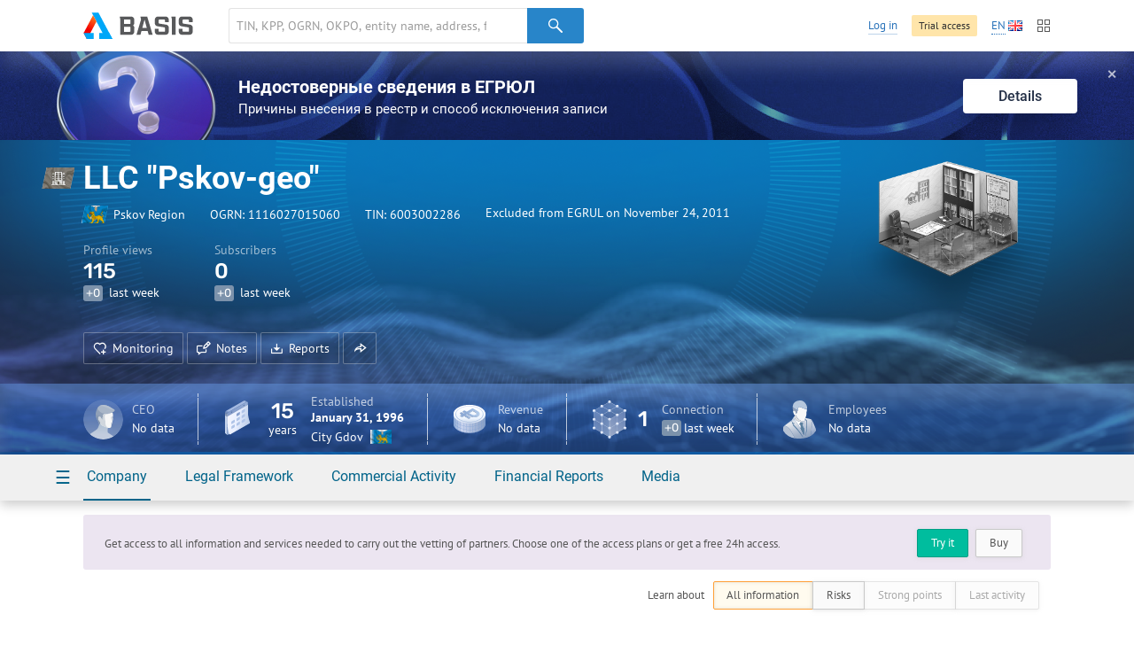

--- FILE ---
content_type: text/html; charset=utf-8
request_url: https://basis.myseldon.com/en/company/1116027015060
body_size: 8838
content:


<!DOCTYPE html>
<html class="-no-auth- -en- -ltr-">
<head>
    <title>LLC &quot;Pskov-geo&quot; TIN 6003002286</title>

    <meta charset="UTF-8">
    <meta http-equiv="X-UA-Compatible" content="IE=edge" />

    <meta name="yandex-verification" content="74d9c37e6950d31f" />

    <meta name="description" content="TIN 6003002286, OGRN: 1116027015060, Pskov Region, Excluded from EGRUL (24.11.2011 12:00:00 AM), " />
    <meta name="theme-color" content="#ffffff">

    <link rel="mask-icon" href="/safari-pinned-tab.svg?v=WGaQ65lY2E" color="#5bbad5">

    <link rel="android-touch-icon" href="/android-chrome-192x192.png" />

    <link rel="apple-touch-icon" href="/apple-touch-icon.png?v=638647478440000000">
    <link rel="icon" type="image/png" href="/favicon-32x32.png?v=638647478440000000" sizes="32x32">
    <link rel="icon" type="image/png" href="/favicon-16x16.png?v=638647478440000000" sizes="16x16">
    <link rel="manifest" href="/manifest.json?v=638647478440000000">
    <link rel="shortcut icon" href="/favicon.ico?v=638647478440000000">

    <link rel="stylesheet" type="text/css" href="/content/globalNav.css" />
    <link rel="stylesheet" type="text/css" href="/content/fonts/ptsans/init.css" />
    <link rel="stylesheet" type="text/css" href="/content/fonts/roboto/init.css" />
    <link rel="stylesheet" type="text/css" href="/content/fonts/robotoslab/init.css" />
    <link rel="stylesheet" type="text/css" href="/content/fonts/montserrat/init.css" />
    <link rel="stylesheet" type="text/css" href="/content/fonts/rubik/init.css" />
    
            <link rel="alternate" hreflang="ru" href="https://basis.myseldon.com/ru/company/1116027015060" />
            <link rel="alternate" hreflang="en" href="https://basis.myseldon.com/en/company/1116027015060" />
            <link rel="stylesheet" href="https://myseldon.com/news-feed-widget/css/news-feed-widget.css" />



    
<script>
    var user = {
        auth:        false,
        userId:      0,
        firstName:  "",
        lastName:   "",
        email:      "",
        phone:      "",
        accountType: 0,
        isDemo:      false,
        culture:    "en",
        avatar:     "/content/svg/user-placeholder.svg",
        services:    [],
        viewMode:   "tile",
        filterMode: 0,
        headerMode: 1,
        license:    false
    };
</script>

    <link type="text/css" href="/bower_components/seldon-ui/dist/css/seldon-ui.min.css?v=637453039640000000" rel="stylesheet"/>
    <link type="text/css" href="/content/css/pdf/viewer.css?v=637471583560000000" rel="stylesheet"/>
    <link type="text/css" href="/content/css/style.css?v=639046967700000000" rel="stylesheet"/>
    
    <link type="text/css" href="/content/jquery.datetimepicker.css?v=637471583860000000" rel="stylesheet"/>
    <link type="text/css" href="/content/system-error.css?v=638047974040000000" rel="stylesheet"/>

    <script type="text/javascript" src="/scripts/Bundles/libs.bundle.js?v=639046967960000000"></script>

    <script type="text/javascript" src="/bower_components/seldon-ui/dist/js/seldon-ui.js?v=637453039640000000"></script>
    <script type="text/javascript" src="/scripts/modules/localizationHelper.js?v=637471583980000000"></script>

    <script type="text/javascript" src="/scripts/Bundles/base.bundle.js?v=639046967800000000"></script>
    <script type="text/javascript" src="/scripts/Bundles/plugins.bundle.js?v=639046967840000000"></script>

    
            <script type="text/javascript" src="https://myseldon.com/news-feed-widget/js/news-feed-widget.js"></script>



    <!-- Begin Verbox {literal} -->
    <script>
        window.VerboxSetup = {
            language: 'en'
        };
        (function(){(function c(d,w,m,i) {
            window.supportAPIMethod = m;
            var s = d.createElement('script');
            s.id = 'supportScript'; 
            var id = 'bebb7ed5a51bfa754e6522aedb6351ce';
            s.src = (!i ? 'https://admin.verbox.ru/support/support.js' : 'https://static.site-chat.me/support/support.int.js') + '?h=' + id;
            s.onerror = i ? undefined : function(){c(d,w,m,true)};
            w[m] = w[m] || function(){(w[m].q = w[m].q || []).push(arguments);};
            (d.head || d.body).appendChild(s);
        })(document,window,'Verbox')})();
    </script>
    <!-- {/literal} End Verbox -->
</head>
<body>
    <div class="wrapper" id="wrapper">
            <div class="header-wrapper">
                <header class="header container" id="header" data-lang="en"></header>
            </div>


<div id="news-banner" class="news-banner blue blog unknown">
    <div class="img"></div>
    <div class="content">
        <div class="title">Недостоверные сведения в ЕГРЮЛ</div>
        <div class="subtitle -mt-xxs-">Причины внесения в реестр и способ исключения записи
</div>
    </div>
    <a href="/en/home/news/3617" class="more-btn">Details</a>
    <span class="close-btn">✕</span>
</div>
<script>
    var $banner = $('#news-banner');
    $('.close-btn', $banner).on('click', function () {
        $.ajax({ url: '/home/resetlistbrowsedate', type: "POST", data: { id: 3617, type: 2 }, success: function() { $banner.remove(); } });
    });
</script>

<script type="text/javascript">
    var headerSelector = "#header";
    var $searchClear;

    function toggleClearSearch(val) {
        if (val.length > 0) {
            if ($searchClear.is(":hidden")) {
                $searchClear.show();
            }
        } else if ($searchClear.is(":visible")) {
            $searchClear.hide();
        }
    }

    globalNav.init(headerSelector, {
        components: {
            left: [
                globalNav.components.logo({
                    img: "/content/svg/logo-dark.svg"
                }),
                globalNav.components.search({
                    placeholder: 'TIN, KPP, OGRN, OKPO, entity name, address, full name, phone number, e-mail, domain'
                })
            ],
            right: [
                globalNav.components.link({
                    content: "Log in",
                    href: "/en/user/login"
                }),
                globalNav.components.button({
                    content: 'Trial access',
                    href: '/en/home/demo',
                    type: 'sand'
                }),
                globalNav.components.language({
                    current: 'EN',
                    languages: ["ru","en"]
                }),
                globalNav.components.productsButton(),
            ]
        },
        modules: [
            globalNav.modules.products()
        ]
    }).render();

    var $searchInput = $(".header--search-input", headerSelector);
    $searchClear = $(".header--search-remove", headerSelector);
    $searchInput.on("change", function() { toggleClearSearch(this.value); });
    $searchInput.on("input", function () { toggleClearSearch(this.value); });
    $searchClear.on("click",
        function() {
            $searchInput.val("").change();
            seldon.events.trigger("search:change", "", "", "clear");
        });
</script>                <div id="modal-reg" class="-dn-">
                    <div class="auth-required-modal">
                        <div class="row">
                            <div class="col-14">
                                    <p class="h1">Subscription required</p>
                                    <p class="-m-large-">Hidden information is available only to subscribed users. Purchase a subscription to get full access to the service.</p>
<a class="btn-green" href="/en/home/tariffs?returnurl=%2Fen%2Fcompany%2F1116027015060">Buy</a>                            </div>
                            <div class="col-10">
                                <img class="-mw-100-" src="/content/img/auth/auth-required-en.png?v=637471583560000000" alt="" />
                            </div>
                        </div>
                    </div>
                </div>
                <div id="modal-reg-open" class="-dn-">
                    <div class="auth-required-modal">
                        <div class="row">
                            <div class="col-14">
                                
    <p class="h1">Subscription required</p>
    <p class="-m-large-">Get access to all information and services needed to carry out the vetting of partners. Choose one of the access plans or get a free 24h access.</p>
<a class="btn-turq" href="/en/home/demo">Try it</a><a class="btn" href="/en/home/tariffs">Buy</a>
                            </div>
                            <div class="col-10">
                                <img class="-mw-100-" src="/content/img/auth/auth-required-en.png?v=637471583560000000" alt="" />
                            </div>
                        </div>
                    </div>
                </div>
                    <div id="modal-reg-extract" class="-dn-">
                        <div class="auth-required-modal">
                            <div class="row">
                                <div class="col-14">
                                    <p class="h1">Subscription required</p>
                                    <p class="-m-large-">
Available with the 1-month and 1-year <a href="/en/home/tariffs">subscription</a>.
                                    </p>
                                </div>
                                <div class="col-10">
                                    <img class="-mw-100-" src="/content/img/auth/auth-required-en.png?v=637471583560000000" alt="" />
                                </div>
                            </div>
                        </div>
                    </div>
                    <div id="modal-reg-realty" class="-dn-">
                        <div class="auth-required-modal">
                            <div class="row">
                                <div class="col-14">
                                    <p class="h1">Subscription required</p>
                                    <p class="-m-large-">
                                        <div>
To connect, please contact your accompanying assistant or leave a <a href="/en/home/request">request</a>
                                        </div>
                                    </p>
                                </div>
                                <div class="col-10">
                                    <img class="-mw-100-" src="/content/img/auth/auth-required-en.png?v=637471583560000000" alt="" />
                                </div>
                            </div>
                        </div>
                    </div>
        <div class="content" id='content'>
            



<!--Шапка карточки-->
<div class="card-header-wrapper">
    <div class="card-header--new -inactive-" id="card-header">
        <div class="card-header-content">
            

<input id="HeadShortNameOrg" type="hidden" value="LLC &quot;Pskov-geo&quot;" />
<input id="HeadOgrnOrg" type="hidden" value="1116027015060" />
<input id="CompanyId" type="hidden" value="1116027015060" />
<input id="IsAO" type="hidden" value="false" />
<input id="IsFavorite" type="hidden" value="false" />
<input id="ListId" type="hidden" />
<form enctype="multipart/form-data" id="set-favorite-form">
    <input name="__RequestVerificationToken" type="hidden" value="nMQ5NKnOZDsoI4WJD1sAXQ_xSPiXj9vN_0lbODC_RPs8Yq_LJIAiIkyXrz9AHntMJn8IzlVJYywvy7auiRg-Wse-WCs1" />
</form>
            


<div class="general container">
    <div class='card-general--okved-pic-wrap'>
        <div class="tilted-img okved-pic-container flag -dossier-animate-" style="background-color: #8b867d">
            <img src="https://basis.myseldon.com/content/img/okved-sub-categories-pics/32/0.png" />
        </div>
    </div>
    
    <div class="card-general">
        <div class="card-general--title -dossier-animate-">
            <div class="value">LLC &quot;Pskov-geo&quot;</div>
        </div>

        <div class='card-general--info-wrap  -dossier-animate-'>
            <div class="card-general--info">
                <div class="attribute children-space-between ">
                    <div class='card-general--info-region-img tilted-img -stretch-out- flag'>
                        <img src="/content/img/region-flags/60.png" alt="" />
                    </div>
                    <span>Pskov Region</span>
                </div>
                <div class="attribute">
                    <div class="-fl-n-">
OGRN: <span class="copy-text" data-clipboard-text="1116027015060">1116027015060</span>
                    </div>
                </div>
                <div class="attribute">
                    <div class="-fl-n-">
TIN: <span class="copy-text" data-clipboard-text="6003002286">6003002286</span>
                    </div>
                </div>

                    <div class="attribute -status-">


                        Excluded from EGRUL on November 24, 2011
                    </div>
            </div>
        </div>
        

        <div class="visit-stats">
            <div class="visit-stats-sub">
            <div class="stat-item -dossier-animate-">
                <div class="title">
                    Profile views
                </div>
                <div class="value">
                    <div class='stat-item--arrows'>
                        
                        
                        
                    </div>
                    <span class='stat-item--value-num aninumber' data-value='115' data-duration='1000' data-delay='200'>
                       115
                    </span>
                </div>
                <div class="subscription">
                    <span class="tag -gray-" data-value="0" id="value">+0</span>
                    last week
                </div>
            </div>
            <div class="stat-item -dossier-animate-" id="subscribers">
                <div class="title">
                    Subscribers
                </div>
                <div class="value">
                    <div class='stat-item--arrows'>
                        
                        
                        
                    </div>
                    <span class='stat-item--value-num aninumber' data-value='0' data-duration='1000' data-delay='200'>
                       0
                    </span>
                </div>
                <div class="subscription">
                    <span class="tag -gray-" data-value="0" id="value">+0</span>
                    last week
                </div>
            </div>
                            </div>
        </div>

        <div class="card-header-actions-wrap -dossier-animate-">
            <div class="card-header-actions">
                                    <span class="btn btn-ghost-dark" role="button" data-modal={html}#modal-reg-open data-width=780px>
                        <i class="icon-heart-plus"></i>Monitoring
                    </span>
                    <span class="btn btn-ghost-dark" role="button" data-modal={html}#modal-reg-open data-width=780px>
                        <i class="icon-note"></i>Notes
                    </span>
                <span class="btn btn-ghost-dark auth-req" role="button" id="rep-btn">
                    <i class="icon-download-flat"></i>Reports
                </span>
                

                
                    <span class="btn btn-ghost-dark no-text" role="button" id="share-btn">
                        <i class="icon-msg-forward"></i>
                    </span>
                            </div>
        </div>
    </div>

    <div class="info-block">
        <!-- events widget -->
        <!-- /events widget -->
        <!-- mini stats -->
        <div class="card-stats -mini- -fl-g-">
            <div class="stat-item delimiter">
                    <div class="img">
        <img src="/content/svg/coin-dollar.svg" />
    </div>
        <div class="info">
            <div class="title">Revenue</div>
            <div class="subscription">No data</div>
        </div>

            </div>
                    <div class="stat-item">
            <div class="img">
                <img src="/content/svg/placeholder-man.svg" />
            </div>
            <div class="info">
                <div class="title">CEO</div>
                <div class="subscription">No data</div>
            </div>
        </div>

        </div>
        <!-- /mini stats -->
    </div>

    <div class="card-pic -dossier-animate-">
        
        <div class="card-pic-container">
                <img class='card-pic--img'
                     src="/content/img/company-pics/512/opf/8.png"
                     
                     alt="" />
            <div class="card-pic-shadow"></div>
        </div>
    </div>
</div>


<div class="card-stats -main-">
    <div class='container'>

        
                <div class="stat-item -dossier-animate- delimiter">
            <div class="img">
                <img src="/content/svg/placeholder-man.svg" />
            </div>
            <div class="info">
                <div class="title">CEO</div>
                <div class="subscription">No data</div>
            </div>
        </div>

        <div class="stat-item -dossier-animate- delimiter">
                <div class="img">
                    <img src="/content/svg/calendar.svg"/>
                </div>
                <div class="important number -text-center-">
                    15 <div class="subscription">years</div>
                </div>
                <div class="info">
                    <div class="title">
                                Established
                    </div>
                    <div class="value">
                        January 31, 1996
                    </div>
                    <div class="subscription children-space-between">
                        <span>City Gdov</span>
                        <div class="img-wrapper flag">
                            <img src="/content/img/region-flags/60.png" alt="" />
                        </div>
                    </div>
                </div>
        </div>
        <div class="stat-item -dossier-animate- delimiter">
                <div class="img">
        <img src="/content/svg/coin-dollar.svg" />
    </div>
        <div class="info">
            <div class="title">Revenue</div>
            <div class="subscription">No data</div>
        </div>

        </div>

            <div class="stat-item -dossier-animate- delimiter">
                <div class="img">
                    <img src="/content/svg/links.svg" />
                </div>
                    <div class="important number">
                        1
                    </div>
                    <div class="info">
                        <div class="title">
                            Connection
                        </div>
                        <div class="subscription">
                            <span class="tag -gray-" data-value="0" id="value">+0</span>
                            last week
                        </div>
                    </div>

            </div>
        <div class="stat-item -dossier-animate-">


            <div class="img">
                <img src="/content/svg/employee.svg" />
            </div>

                <div class="info">
                    <div class="title">Employees</div>
                    <div class="subscription">No data</div>
                </div>
        </div>
    </div>
</div>

        </div>
        <div class="card-nav-wrapper">
            <div class="container">
                <nav class="card-nav">
                    
<div class="detailed-nav-dropdown">
    <div class="card-nav--button dropdown--toggle">☰</div>
    <div class="dropdown--container">
        <div class="detailed-card-nav-wrapper">
            <nav class="detailed-card-nav">
                <div class="detailed-card-nav--button">✕</div>
                    <div class="detailed-card-nav--item">
                        <div class="detailed-card-nav--item-title">Company</div>
                        <ul class="detailed-card-nav--sub-items">
                                <li>
<a class="card-nav--sub-item active service-btn" href="/en/company/1116027015060/summary" id="service-btn-summary-2" rel="nofollow" style="">Summary Information</a>                                </li>
                                <li>
<a class="card-nav--sub-item service-btn" href="/en/company/1116027015060/register" id="service-btn-register-2" rel="nofollow" style="">State Registration</a>                                </li>
                                <li>
<a class="card-nav--sub-item service-btn" href="/en/company/1116027015060/treestandart" id="service-btn-treestandart-2" rel="nofollow">Connections Tree</a>                                </li>
                                <li>
<a class="card-nav--sub-item service-btn" href="/en/company/1116027015060/timeline" id="service-btn-timeline-2" rel="nofollow" style="">Updates</a>                                </li>
                                <li>
<a class="card-nav--sub-item service-btn" href="/en/company/1116027015060/expresscheck" id="service-btn-expresscheck-2" rel="nofollow" style="">Express check</a>                                </li>
                        </ul>
                    </div>
                    <div class="detailed-card-nav--item">
                        <div class="detailed-card-nav--item-title">Legal Framework</div>
                        <ul class="detailed-card-nav--sub-items">
                                <li>
<a class="card-nav--sub-item -disabled- service-btn" href="#" id="service-btn-arbitration-2" rel="nofollow" style="" title="There is no information in this section.">Litigation</a>                                </li>
                                <li>
<a class="card-nav--sub-item -disabled- service-btn" href="#" id="service-btn-plancheck-2" rel="nofollow" style="" title="There is no information in this section.">Inspections</a>                                </li>
                                <li>
<a class="card-nav--sub-item -disabled- service-btn" href="#" id="service-btn-bailiffs-2" rel="nofollow" style="" title="There is no information in this section.">Enforcement Proceedings</a>                                </li>
                                <li>
<a class="card-nav--sub-item -disabled- service-btn" href="#" id="service-btn-bankruptcy-2" rel="nofollow" style="" title="There is no information in this section.">Bankruptcy</a>                                </li>
                                <li>
<a class="card-nav--sub-item -disabled- service-btn" href="#" id="service-btn-disclosure-2" rel="nofollow" style="" title="There is no information in this section.">Information Disclosure</a>                                </li>
                                <li>
<a class="card-nav--sub-item -disabled- service-btn" href="#" id="service-btn-trademark-2" rel="nofollow" style="" title="There is no information in this section.">Trademarks</a>                                </li>
                                <li>
<a class="card-nav--sub-item -disabled- service-btn" href="#" id="service-btn-licenses-2" rel="nofollow" style="" title="There is no information in this section.">Licenses</a>                                </li>
                                <li>
<a class="card-nav--sub-item -disabled- service-btn" href="#" id="service-btn-patents-2" rel="nofollow" style="" title="There is no information in this section.">Patents</a>                                </li>
                                <li>
<a class="card-nav--sub-item -disabled- service-btn" href="#" id="service-btn-pledge-2" rel="nofollow" style="" title="There is no information in this section.">Pledges</a>                                </li>
                                <li>
<a class="card-nav--sub-item -disabled- service-btn" href="#" id="service-btn-leasing-2" rel="nofollow" style="" title="There is no information in this section.">Leasing</a>                                </li>
                                <li>
<a class="card-nav--sub-item -disabled- service-btn" href="#" id="service-btn-sro-2" rel="nofollow" style="" title="There is no information in this section.">SRO membership</a>                                </li>
                                <li>
<a class="card-nav--sub-item -disabled- service-btn" href="#" id="service-btn-support-2" rel="nofollow" style="" title="There is no information in this section.">SME Support</a>                                </li>
                                <li>
<a class="card-nav--sub-item -disabled- service-btn" href="#" id="service-btn-software-2" rel="nofollow" style="" title="There is no information in this section.">Register of Domestic Software</a>                                </li>
                                <li>
<a class="card-nav--sub-item -disabled- service-btn" href="#" id="service-btn-transport-2" rel="nofollow" style="" title="There is no information in this section.">Vehicles</a>                                </li>
                                <li>
<a class="card-nav--sub-item -disabled- service-btn" href="#" id="service-btn-facts-2" rel="nofollow" style="" title="There is no information in this section.">Facts</a>                                </li>
                        </ul>
                    </div>
                    <div class="detailed-card-nav--item">
                        <div class="detailed-card-nav--item-title">Commercial Activity</div>
                        <ul class="detailed-card-nav--sub-items">
                                <li>
<a class="card-nav--sub-item -disabled- service-btn" href="#" id="service-btn-contracts-2" rel="nofollow" style="" title="There is no information in this section.">Tenders</a>                                </li>
                                <li>
<a class="card-nav--sub-item -disabled- service-btn" href="#" id="service-btn-unfair-2" rel="nofollow" style="" title="There is no information in this section.">Blacklisted Suppliers</a>                                </li>
                                <li>
<a class="card-nav--sub-item -disabled- service-btn" href="#" id="service-btn-foreigntrade-2" rel="nofollow" style="" title="There is no information in this section.">Foreign trade</a>                                </li>
                                <li>
<a class="card-nav--sub-item -disabled- service-btn" href="#" id="service-btn-tourismobjects-2" rel="nofollow" style="" title="There is no information in this section.">Tourist Facilities</a>                                </li>
                                <li>
<a class="card-nav--sub-item -disabled- service-btn" href="#" id="service-btn-certificates-2" rel="nofollow" style="" title="There is no information in this section.">Certificates & Declarations</a>                                </li>
                                <li>
<a class="card-nav--sub-item -disabled- service-btn" href="#" id="service-btn-complaints-2" rel="nofollow" style="" title="There is no information in this section.">Complaints to the FAS</a>                                </li>
                        </ul>
                    </div>
                    <div class="detailed-card-nav--item">
                        <div class="detailed-card-nav--item-title">Financial Reports</div>
                        <ul class="detailed-card-nav--sub-items">
                                <li>
<a class="card-nav--sub-item -disabled- service-btn" href="#" id="service-btn-balances-2" rel="nofollow" style="" title="There is no information in this section.">Balance Sheets</a>                                </li>
                                <li>
<a class="card-nav--sub-item -disabled- service-btn" href="#" id="service-btn-taxes-2" rel="nofollow" style="" title="There is no information in this section.">Taxes & Levies</a>                                </li>
                                <li>
<a class="card-nav--sub-item -disabled- service-btn" href="#" id="service-btn-express-2" rel="nofollow" style="" title="There is no information in this section.">Financial Express Analysis</a>                                </li>
                        </ul>
                    </div>
                    <div class="detailed-card-nav--item">
                        <div class="detailed-card-nav--item-title">Media</div>
                        <ul class="detailed-card-nav--sub-items">
                                <li>
<a class="card-nav--sub-item service-btn" href="/en/company/1116027015060/news" id="service-btn-news-2" rel="nofollow" style="">Company-related news</a>                                </li>
                                <li>
<a class="card-nav--sub-item -disabled- service-btn" href="#" id="service-btn-vacancies-2" rel="nofollow" style="" title="There is no information in this section.">Job openings</a>                                </li>
                        </ul>
                    </div>
            </nav>
        </div>
    </div>
</div>
                    

    <div class="card-nav--item">
        <a class="card-nav--item-title">
            Company
        </a>
        <div class="card-nav--sub-items">
<a class="card-nav--sub-item active service-btn grid-row-1 grid-col-1" href="/en/company/1116027015060/summary" id="service-btn-summary" rel="nofollow" style="">Summary Information</a><a class="card-nav--sub-item service-btn grid-row-2 grid-col-1" href="/en/company/1116027015060/register" id="service-btn-register" rel="nofollow" style="">State Registration</a><a class="card-nav--sub-item service-btn grid-row-3 grid-col-1" href="/en/company/1116027015060/treestandart" id="service-btn-treestandart" rel="nofollow">Connections Tree</a><a class="card-nav--sub-item service-btn grid-row-4 grid-col-1" href="/en/company/1116027015060/timeline" id="service-btn-timeline" rel="nofollow" style="">Updates</a><a class="card-nav--sub-item service-btn grid-row-5 grid-col-1" href="/en/company/1116027015060/expresscheck" id="service-btn-expresscheck" rel="nofollow" style="">Express check</a>        </div>
    </div>
    <div class="card-nav--item">
        <a class="card-nav--item-title">
            Legal Framework
        </a>
        <div class="card-nav--sub-items">
<a class="card-nav--sub-item -disabled- service-btn grid-row-1 grid-col-1" href="#" id="service-btn-arbitration" rel="nofollow" style="" title="There is no information in this section.">Litigation</a><a class="card-nav--sub-item -disabled- service-btn grid-row-2 grid-col-1" href="#" id="service-btn-plancheck" rel="nofollow" style="" title="There is no information in this section.">Inspections</a><a class="card-nav--sub-item -disabled- service-btn grid-row-3 grid-col-1" href="#" id="service-btn-bailiffs" rel="nofollow" style="" title="There is no information in this section.">Enforcement Proceedings</a><a class="card-nav--sub-item -disabled- service-btn grid-row-4 grid-col-1" href="#" id="service-btn-bankruptcy" rel="nofollow" style="" title="There is no information in this section.">Bankruptcy</a><a class="card-nav--sub-item -disabled- service-btn grid-row-5 grid-col-1" href="#" id="service-btn-disclosure" rel="nofollow" style="" title="There is no information in this section.">Information Disclosure</a><a class="card-nav--sub-item -disabled- service-btn grid-row-1 grid-col-2" href="#" id="service-btn-trademark" rel="nofollow" style="" title="There is no information in this section.">Trademarks</a><a class="card-nav--sub-item -disabled- service-btn grid-row-2 grid-col-2" href="#" id="service-btn-licenses" rel="nofollow" style="" title="There is no information in this section.">Licenses</a><a class="card-nav--sub-item -disabled- service-btn grid-row-3 grid-col-2" href="#" id="service-btn-patents" rel="nofollow" style="" title="There is no information in this section.">Patents</a><a class="card-nav--sub-item -disabled- service-btn grid-row-4 grid-col-2" href="#" id="service-btn-pledge" rel="nofollow" style="" title="There is no information in this section.">Pledges</a><a class="card-nav--sub-item -disabled- service-btn grid-row-5 grid-col-2" href="#" id="service-btn-leasing" rel="nofollow" style="" title="There is no information in this section.">Leasing</a><a class="card-nav--sub-item -disabled- service-btn grid-row-1 grid-col-3" href="#" id="service-btn-sro" rel="nofollow" style="" title="There is no information in this section.">SRO membership</a><a class="card-nav--sub-item -disabled- service-btn grid-row-2 grid-col-3" href="#" id="service-btn-support" rel="nofollow" style="" title="There is no information in this section.">SME Support</a><a class="card-nav--sub-item -disabled- service-btn grid-row-3 grid-col-3" href="#" id="service-btn-software" rel="nofollow" style="" title="There is no information in this section.">Register of Domestic Software</a><a class="card-nav--sub-item -disabled- service-btn grid-row-4 grid-col-3" href="#" id="service-btn-transport" rel="nofollow" style="" title="There is no information in this section.">Vehicles</a><a class="card-nav--sub-item -disabled- service-btn grid-row-5 grid-col-3" href="#" id="service-btn-facts" rel="nofollow" style="" title="There is no information in this section.">Facts</a>        </div>
    </div>
    <div class="card-nav--item">
        <a class="card-nav--item-title">
            Commercial Activity
        </a>
        <div class="card-nav--sub-items">
<a class="card-nav--sub-item -disabled- service-btn grid-row-1 grid-col-1" href="#" id="service-btn-contracts" rel="nofollow" style="" title="There is no information in this section.">Tenders</a><a class="card-nav--sub-item -disabled- service-btn grid-row-2 grid-col-1" href="#" id="service-btn-unfair" rel="nofollow" style="" title="There is no information in this section.">Blacklisted Suppliers</a><a class="card-nav--sub-item -disabled- service-btn grid-row-3 grid-col-1" href="#" id="service-btn-foreigntrade" rel="nofollow" style="" title="There is no information in this section.">Foreign trade</a><a class="card-nav--sub-item -disabled- service-btn grid-row-4 grid-col-1" href="#" id="service-btn-tourismobjects" rel="nofollow" style="" title="There is no information in this section.">Tourist Facilities</a><a class="card-nav--sub-item -disabled- service-btn grid-row-5 grid-col-1" href="#" id="service-btn-certificates" rel="nofollow" style="" title="There is no information in this section.">Certificates & Declarations</a><a class="card-nav--sub-item -disabled- service-btn grid-row-1 grid-col-2" href="#" id="service-btn-complaints" rel="nofollow" style="" title="There is no information in this section.">Complaints to the FAS</a>        </div>
    </div>
    <div class="card-nav--item">
        <a class="card-nav--item-title">
            Financial Reports
        </a>
        <div class="card-nav--sub-items">
<a class="card-nav--sub-item -disabled- service-btn grid-row-1 grid-col-1" href="#" id="service-btn-balances" rel="nofollow" style="" title="There is no information in this section.">Balance Sheets</a><a class="card-nav--sub-item -disabled- service-btn grid-row-2 grid-col-1" href="#" id="service-btn-taxes" rel="nofollow" style="" title="There is no information in this section.">Taxes & Levies</a><a class="card-nav--sub-item -disabled- service-btn grid-row-3 grid-col-1" href="#" id="service-btn-express" rel="nofollow" style="" title="There is no information in this section.">Financial Express Analysis</a>        </div>
    </div>
    <div class="card-nav--item">
        <a class="card-nav--item-title">
            Media
        </a>
        <div class="card-nav--sub-items">
<a class="card-nav--sub-item service-btn grid-row-1 grid-col-1" href="/en/company/1116027015060/news" id="service-btn-news" rel="nofollow" style="">Company-related news</a><a class="card-nav--sub-item -disabled- service-btn grid-row-2 grid-col-1" href="#" id="service-btn-vacancies" rel="nofollow" style="" title="There is no information in this section.">Job openings</a>        </div>
    </div>

                </nav>
            </div>
        </div>
    </div>
</div>
<!--/Шапка карточки-->


<div id="card-wrap" class="card-wrap -loading-">
    <div id="ContainerMain">

    </div>

</div>


<script type="text/template" id="report-popup-content">
    <div class="card-header--dropdown--base">
        <div class="card-header--get-report-content">
            <div class="h-wrapper">
                <h1>Regular report</h1>
<a class="video-modal-link" data-video-modal="faq-vid-report-extraction" href="#">About data exporting</a><div class="-dn-"><div id="faq-vid-report-extraction"><iframe allow="autoplay; encrypted-media" allowfullscreen="" frameborder="0" height="326" src="https://rutube.ru/play/embed/29f64d774ce52be7cef1f90cb3ff0f53?t=0&amp;playlist=478658&amp;playlistpage=1" width="580"></iframe></div></div>            </div>
            <p class="-mb-s-">Summary information about all categories</p>

            <div class="list-inline -space-xxs-">
                    <a href="/en/extraction/card?id=<%= ogrn %>&format=pdf" class="btn" target="_blank">
                        <i class="report-icon-pdf btn-icon-start"></i>
                        PDF
                    </a>
                <a href="/en/extraction/card?id=<%= ogrn %>&format=docx" class="btn" target="_blank">
                    <i class="report-icon-doc btn-icon-start"></i>
                    Word
                </a>
            </div>

                <hr />
                <h1>Express check</h1>
                <p class="-mb-s-">Easy way to find out whether a company&#39;s activity is compliant with the law.</p>
                <div class="list-inline -space-xxs-">
                        <a href="/en/extraction/expresscheck?id=<%= ogrn %>&format=pdf" class="btn" target="_blank">
                            <i class="report-icon-pdf btn-icon-start"></i>
                            PDF
                        </a>
                    <a href="/en/extraction/expresscheck?id=<%= ogrn %>&format=docx" class="btn" target="_blank">
                        <i class="report-icon-doc btn-icon-start"></i>
                        Word
                    </a>
                </div>
                            <hr />
                <h1>Detailed report</h1>
                <p class="-mb-xs-">You can export several sections, which makes it convenient to analyze data, detect patterns and perform your own calculations.</p>
                <a href="#" class="get-report--information">Details</a>
        </div>
    </div>

    <div class="card-header--dropdown--aside">
        <div class="card-header--dropdown--aside--back-toggle -mb-s-">
            <i class="icon-left"></i>
            <a href="#" class="-text-link- -pseudo-link-">Back</a>
        </div>
        <div class="card-header--dropdown--aside-content">

        </div>
    </div>
</script>

<script type="text/template" id="share-popup-template">
    <h1> Share </h1>
    <input type="text" readonly value="%currentUrl%" data-clipboard-text="%currentUrl" />
</script>
<!--noindex-->
<div class="container error-feedback-container">

    <div class="row">
        <div class="col-24">
            <div id='error-feedback-nb' class="error-feedback-nb =">

            </div>
        </div>
    </div>

    <div id="error-feedback-form-source" class="-dn-">
        <form action="/en/error/sendreport" class="error-feedback-form">
            <span class="error-feedback-form--title">Report an issue</span>
            <p>
                Please describe the issue and specify your E-mail so we could contact you.
            </p>
            <div class="error-feedback-form--row">
                <label for="error-feedback-name">Contact person</label>
                <input type="text" id="error-feedback-name" name="error-feedback-name" />
            </div>
            <div class="error-feedback-form--row">
                <label for="error-feedback-email">E-mail</label>
                <input type="email" id="error-feedback-email" name="error-feedback-email" />
            </div>
            <div class="error-feedback-form--row">
                <label for="error-feedback-text">Message text</label>
                <textarea id="error-feedback-text" name="error-feedback-text" rows="8" title="This field is required" required></textarea>
            </div>
            <input type="hidden" id="error-feedback-href" name="error-feedback-href" />
            <p class="error-feedback-form--error -text-error-">
                Your message has not been sent. Please try again.
            </p>
            <p><a class="btn-blue error-feedback-form--submit form-submit"><span class="btn--caption">Send</span></a></p>
            <p class="accept-terms-note">
By submitting your personal information, you consent to its processing in accordance with <a href='/en/home/privacypolicy'>Privacy Policy</a>.
            </p>
        </form>
    </div>
</div>
<!--/noindex-->

<script type="text/javascript" src="/scripts/plugins/rangeslider.min.js?v=637471584000000000"></script>
<script type="text/javascript" src="/scripts/Bundles/pdf.bundle.js?v=639046968160000000"></script>
<script type="text/javascript" src="/scripts/Bundles/card.bundle.js?v=639046968200000000"></script>

        </div>

        
    <!--Footer-->
    <footer class="footer" id='footer'>
        <div class="container">

            <!--Footer nav-->
            <nav class="footer--nav">
                <a href="/en/home/capabilities">Features</a>
                <a href="/en/home/tariffs">Access Plans</a>
                <a href="/en/news">News</a>
                <a href="/en/home/support">Tech Support</a>
                <a href="/en/home/api">API</a>
                <a href="/en/home/request">Request Access</a>
                <a href="/en/home/privacypolicy">Privacy Policy</a>
                <a href="/en/home/license">License Agreement</a>
                <a href="/en/home/technicalrequirements">Technical Requirements</a>

                <div class="language-select--current dropdown -right-bottom- -pointer-">
                    <a class="-pseudo-link- dropdown--toggle language-select--current-link"><span>EN</span><i class="ico-language--en"></i></a>
                    <div class="dropdown--container culture-links" id="culture-links">
                            <a class="dropdown--item" data-culture="ru" href=""><i class="ico-language--ru"></i>Русский</a>
                            <a class="dropdown--item" data-culture="en" href=""><i class="ico-language--en"></i>English</a>
                    </div>
                </div>
            </nav>
            <!--/Footer nav-->

            <!--Footer copyright-->
            <div class="footer--copyright">
                &copy; 2014-2026 Seldon.Basis
            </div>
            <!--/Footer copyright-->

            <div class="footer--font-preloader">
                <span class="-condensed-">preloader</span>
            </div>
        </div>
    </footer>
    <!--/Footer-->


        <!--Scroll to top-->
        <div class="scroll-to-top inactive">
            <a href="#" id="scroll-to-top"><i class="scroll-to-icon"></i></a>
        </div>
        <!--/Scroll to top-->

    </div>

    <script>
        var appLocales = {
            share:  'Share',
            copy:   'Copy',
            copied: 'Copied'
        }
    </script>

        <div class="popup-wrapper">
            <div class="popup-content">
                <i class="icon-close">✕</i>
                <img src="/content/img/pragmatica-3d-metal-security.png" alt="" />
                <div class="popup-message">
                    <h3>Уважаемые клиенты!</h3>
                    <p>На этой неделе сервисы Seldon подвергаются многочисленным DDoS-атакам. В связи с этим продукты работают не так стабильно и быстро, как обычно.</p>
                    <p>Мы уже добавили новый контур безопасности, чтобы еще надежнее защитить персональные и корпоративные данные. Возможно, у вас все еще сохраняются сложности с работой продуктов, мы делаем все возможное, чтобы устранить их как можно быстрее.</p>
                    <p>Благодарим за понимание!</p>
                </div>
            </div>
        </div>

    <script type="text/javascript" src="/scripts/Bundles/layout.bundle.js?v=639046967760000000"></script>

    


            <!--Yandex.Metrika counter-->
            <script type="text/javascript">
                (function (m, e, t, r, i, k, a) { m[i] = m[i] || function () { (m[i].a = m[i].a || []).push(arguments) }; m[i].l = 1 * new Date(); k = e.createElement(t), a = e.getElementsByTagName(t)[0], k.async = 1, k.src = r, a.parentNode.insertBefore(k, a) })(window, document, "script", "https://mc.yandex.ru/metrika/tag.js", "ym"); ym(26647137, "init", { clickmap: true, trackLinks: true, accurateTrackBounce: true, webvisor: true, trackHash: true });
            </script>
            <noscript>
                <div>
                    <img src="https://mc.yandex.ru/watch/26647137" style="position: absolute; left: -9999px;" alt="" />
                </div>
            </noscript>
            <!--/Yandex.Metrika counter-->
    
    
    
</body>
</html>


--- FILE ---
content_type: text/html; charset=utf-8
request_url: https://basis.myseldon.com/en/companies/serviceinfo?id=1116027015060&section=summary&lang=en&_=1769405898987
body_size: 29718
content:





<input type="hidden" id="pageTitle" value="Summary Information" />


<script type="text/javascript">
    var data = {
        titles: {
            placed: 'Placed contracts',
            won: 'Won contracts',
            c: 'Plaintiff',
            d: 'Defendant',
            checkPast: 'Finished',
            checkCurrent: 'Current',
            checkFuture: 'Scheduled',
            fsi:    'Financial stability',
            sum:    'Maximum credit amount',
            rating: 'Credibility class'
        },
            
                gov: [],
                arbit: [],
                check: [],
                production: [],
                net: [],
                earn: [],
                balance: [],
                fsi: [],
                sum: [],
                rating: [],
            
        prefixesOfBigNumbers: [
{"number":1000,"prefix":" k"},{"number":1000000,"prefix":" m"},{"number":1000000000,"prefix":" bn"}
        ]
    };
</script>

<!--Контент карточки-->
<div id="notice-sticky-parent" class="card-content">

    <div class="container signup">
        <div class="nb signup-nb">
<a class="btn -mr-xs-" href="/en/home/tariffs">Buy</a><a class="btn-turq" href="/en/home/demo">Try it</a>                <p class="-mt-xs-">Get access to all information and services needed to carry out the vetting of partners. Choose one of the access plans or get a free 24h access.</p>
        </div>
    </div>
    <div id="card-notice-filter" class="card-notice-nav">
        <div class="container">
            
<div class="breadcrumbs">
        <a class="home" href="/en">Home</a>
        <a class="search"
           data-search-locale="Search"
           data-filter-locale="Filter results"
           href="/en/search">
            Search
        </a>
    <a class="service-btn-parent" title="%CompanyNameTitle%" href="/en/company/1116027015060">%CompanyName%</a>
    <span>Summary Information</span>
</div>

            <div class="card-notice-tags">
                <span>
                    Learn about
                </span>
                <div class="btn-group -ml-xs-">
                    <label data-modal={html}#modal-reg-open data-width=780px>
                        <input type="radio" name="card-notice" value="all" checked />
                        All information
                    </label>
                    <label data-modal={html}#modal-reg-open data-width=780px>
                        <input type="radio" name="card-notice" value="risk"  />
                        Risks
                    </label>
                    <label data-modal={html}#modal-reg-open data-width=780px>
                        <input type="radio" name="card-notice" value="positive" disabled />
                        Strong points
                    </label>
                    <label data-modal={html}#modal-reg-open data-width=780px>
                        <input type="radio" name="card-notice" value="last-actions" disabled />
                        Last activity
                    </label>
                </div>
            </div>
        </div>
    </div>
    <div id="dashboard">
        <!--Активность компании-->
        <article class="dashboard-activity dashboard-section -bordered-section-">
            <div class="container">
                <div class="h-wrapper">
                    <h1 class="card-title">Company&#39;s Activity</h1>
                </div>
                <div class="row">
                    <!--Статистиика с графиками-->
                    <div class="col-11 stat-chart-list">
                                <div class="stat-chart -card-empty-section- card-notice">
                                    <h2 class="stat-chart--title">Government contracts</h2>
                                    <p>The company has not concluded government contracts</p>
                                </div>
                                                                            <div class="stat-chart -card-empty-section- card-notice">
                                <h2 class="stat-chart--title">Arbitration cases</h2>
                                <p>The company has not been involved in arbitration proceedings</p>
                            </div>

                                <div class="stat-chart -card-empty-section- card-notice">
                                    <h2 class="stat-chart--title">Inspections</h2>
                                    <p>There are no past or future inspections</p>
                                </div>

                            <div class="stat-chart -card-empty-section- card-notice">
                                <h2 class="stat-chart--title">Enforcement Proceedings</h2>
                                <p>
                                    The company has no enforcement proceedings
                                </p>
                            </div>
                    </div>
                    <!--/Статистиика с графиками-->

                    <div class="col-12 col-offset-1">

                        <!--События-->
                        <div id="dashboard-events" class="dashboard-events-wrap">
                        </div>
                        <!--/События-->

                    </div>

                </div>
            </div>
        </article>
        <!--/Активность компании-->
        <!--Государственная регистрация-->
        <article class="dashboard-reg dashboard-section">
            <div class="container">

                    <div class="h-wrapper">
                        <h1 class="card-title">State Registration</h1>

                        <a class="video-modal-link" data-video-modal="faq-vid-reg" href="#">How is it useful?</a><div class="-dn-"><div id="faq-vid-reg"><iframe allow="autoplay; encrypted-media" allowfullscreen="" frameborder="0" height="326" src="https://rutube.ru/play/embed/ab4469435fa7ad5dfa8bffdfcdc1a002?t=0&amp;playlist=478658&amp;playlistpage=1" width="580"></iframe></div></div>
                    </div>

                <div class="row ">
                    <!--ИНН, ОГРН ...-->
                    <div class="col-11">
                            <div class="card-subsection card-notice">
                                <span class="card-subsection-title">Full name</span>
                                <div class="-text-black- -fz-14-">
                                    Limited liability company &quot;Pskov-geo&quot;
                                </div>
                                
                            </div>
                                                    <div class="card-subsection">
                                <ul class="-no-inner-margin-">
                                        <li class="card-notice">Business entity</li>
                                                                    </ul>
                            </div>

                        <div class="card-subsection">
                                <div class="card-notice">
                                    <span class="card-subsection-title">Exception of the USRLE of the invalid legal entity</span>
                                    
                                </div>
                            <ul class="-no-inner-margin-">
                                    <li class="card-notice card-notice-popup" data-popup="" data-position="bottom left">
                                        Creation date: January 31, 1996
                                    </li>
                                                                    <li class="card-notice card-notice">Status change date: November 24, 2011</li>
                            </ul>
                            <div class="card-notice card-notice-popup" data-popup=""></div>
                        </div>

                        <!--Реквизиты-->

                        <ul class="dashboard-details-list card-notice">
                            <li class="dotted-row">
                                <span class="dotted-row--label">
                                    OGRN:
                                </span>
                                <span class="dotted-row--value"><span class="copy-text" data-clipboard-text="1116027015060">1116027015060</span></span>
                            </li>
                            <li class="dotted-row">
                                <span class="dotted-row--label">TIN</span>
                                <span class="dotted-row--value">
                                    <span class="copy-text" data-clipboard-text="6003002286">6003002286</span>
                                </span>
                            </li>
                                <li class="dotted-row">
                                    <span class="dotted-row--label">KPP</span>
                                    <span class="dotted-row--value"><span class="copy-text" data-clipboard-text="600301010">600301010</span></span>
                                </li>
                                                        
                        </ul>
                        <!--/Реквизиты-->
                        <!--Органы управления-->



                        <div class="dashboard-reg--person-list card-notice">
                            <!--Персоны-->
                            <!--/Персоны-->
                            <!--Управляющие компании-->
                            <!--/Управляющие компании-->

                            
                        </div>
                        <!--/Органы управления-->

                        <div class="dashboard-reg--address card-notice">
                            Legal address
                            <div>39 K.Marksa Str., Gdov, Gdov district, Pskov region 181600, Russia</div>
                            
                            

                        </div>
                        <div class="dashboard-reg--relations card-notice">
                            <div class="row">
                                <div class="col-13">
                                    <div class="mini-card">
    <div class="mini-card--img">
        <svg class="svg-icon -text-green-">
            <use xlink:href="/content/icons.svg#building-antenna-bg"></use>
        </svg>
    </div>
    <div class="mini-card--content">
            <p class="mini-card--content-row">
No co-owners            </p>
            <p class="mini-card--content-row -text-note-">
                according to EGRUL
            </p>

        <p class="mini-card--content-row">
No subsidiary companies
        </p>
        <p class="mini-card--content-row -text-note-">
            according to EGRUL
        </p>
    </div>
</div>
                                    
                                </div>
                                <div class="col-10 col-offset-1 card-notice">
                                    <div class="mini-card">
    <div class="mini-card--img">
        <svg class="svg-icon -text-purple-">
            <use xlink:href="/content/icons.svg#building-group-bg"></use>
        </svg>
    </div>
    <div class="mini-card--content">
        <p class="mini-card--content-row">
No branch offices        </p>
        <p class="mini-card--content-row">
No representative offices        </p>
    </div>
</div>
                                </div>
                            </div>
                        </div>
                    </div>

                    <!--/ИНН, ОГРН ...-->


                    <!--Мини графики с финансами-->
                    <div class="col-12 col-offset-1">
                        <!--Линейные графики-->
                        <div class="dashboard-reg--stats row">

                            <div class="stat-mini col-11 card-notice">
                                <div class="row">
                                    <h2 class="stat-mini--title">Authorized Capital</h2>
                                </div>
                                    <div class="stat-mini--values">
                                        <span class="stat-mini--value" title="Please buy a subscription in order to see the hidden information.">
                                            <strong>▒▒▒▒▒<sup>₽</sup></strong>
                                        </span>
                                    </div>
                            </div>

                        </div>
                        <!--/Линейные графики-->

                            <div class="dashboard-reg--stats-check">
                                <div class="col-11">
                                    
    <div class="card-notice -mb-xs-">
        <h2 class="stat-mini--title">Blocked accounts</h2>
        <p>
You can check whether all accounts of the company are valid or some of them are blocked.        </p>
    </div>
    <div class="card-notice -mt-s-">
            <p>
                <a class="-pseudo- btn-blue -small-" data-modal="{html}#modal-reg-open" data-width="780px" href="#" id="auth-required" title="Please buy a subscription in order to see the hidden information.">Check</a>
            </p>
    </div>

                                </div>
                                <div class="col-11 col-offset-2">
                                    
    <div class="card-notice -mb-xs-">
        <h2 class="stat-mini--title">Interim measures</h2>
        <p>
You can check whether the company has been banned from disposing of property.        </p>
    </div>
    <div class="card-notice -mt-s-">
            <p>
                <a class="-pseudo- btn-blue -small-" data-modal="{html}#modal-reg-open" data-width="780px" href="#" id="auth-required" title="Please buy a subscription in order to see the hidden information.">Check</a>
            </p>
    </div>

                                </div>
                            </div>
                        <div class="dashboard-reg--stats-finance">

                            <div data-index="#index-fin-stability" class="dashboard-reg--stats-finance-item modal-indexes-trigger card-notice">
                                <span class="circle" data-template='▒▒'>
                                </span>
                                <p>
                                    <a href="#" class="-pseudo-link-">Financial stability</a>
                                </p>
                            </div>
                            <div data-index="#index-rely" class="dashboard-reg--stats-finance-item modal-indexes-trigger card-notice">
                                <span class="circle" data-template='▒▒'></span>
                                <p>
                                    <a href="#" class="-pseudo-link-">Reliability</a>
                                </p>
                            </div>
                            <div data-index="#index-credit" class="dashboard-reg--stats-finance-item modal-indexes-trigger card-notice">
                                <span class="class-circle ">
                                    <span class="class-circle--title">
                                        ▒
                                    </span>
                                </span>
                                <p>
                                    <a href="#" class="-pseudo-link-">Creditworthiness</a>
                                </p>
                            </div>
                        </div>
                    </div>
                    <div id="indexes-modal" class="-dn-">
                        <div class="indexes-note">
                            <nav class="indexes-note--nav">
                                <div class="dashboard-reg--stats-finance">

                                    <div data-tab="#index-fin-stability" data-tab-group="indexes" class="tab-toggle dashboard-reg--stats-finance-item card-notice">
                                        <span class="circle" data-template='▒▒'></span>
                                        <p>Financial stability</p>
                                    </div>
                                    <div data-tab="#index-rely" data-tab-group="indexes" class="tab-toggle dashboard-reg--stats-finance-item card-notice">
                                        <span class="circle" data-template='▒▒'></span>
                                        <p>Reliability</p>
                                    </div>
                                    <div data-tab="#index-credit" data-tab-group="indexes" class="tab-toggle dashboard-reg--stats-finance-item card-notice">
                                        <span class="class-circle ">
                                            <span class="class-circle--title">
                                                ▒
                                            </span>
                                        </span>
                                        <p>Creditworthiness</p>
                                    </div>
                                </div>
                            </nav>
                            <div class="indexes-note--tabs">
                                <div class="tab card-notice" id="index-fin-stability" data-tab-group="indexes">
                                    <div class="indexes-note--intro"><div class="row"><div class="col-14">The Score reflects the financial stability* of an active company on a scale of 0 to 100:</div><div class="col-8"><ul class="-mb-xxs-child-"><li>0-10 — very low stability</li><li>11-32 — low stability</li><li>33-69 — medium stability</li><li>70-100 — high stability</li></ul>
                            </div>
                        </div>
                    </div><h4>What does this mean</h4><p>Financial Stability Score shows how balanced a company's cash flows are, how dependent on borrowed capital a company is, and whether it is able to fully cover its liabilities in time. The higher the score value, the more independent from external fund sources a company is and the higher its financial stability is.</p><h4>How it's calculated</h4><p>The score calculation is based on the exclusive methodology which allows to make a complex analysis of a company and get detailed information about its financial situation. The methodology is used to calculate the financial ratios that are widely used in economic analysis of companies: Liquidity Ratio, Equity to Total Assets Ratio, Financial Risk Ratio, Equity Ratio, etc.</p><div class="indexes-note--reference"><p>Company scores are updated once new data becomes available. It is not advised to use the scores as the main criterion for business and managerial decisions.</p></div>
                                </div>
                                <div class="tab card-notice" id="index-rely" data-tab-group="indexes">
                                    <div class="indexes-note--intro"><div class="row"><div class="col-14">Reliability Score reflects the reliability of an active entity.</div><div class="col-8"><ul class="-mb-xxs-child-"><li>0-49 — low reliability</li><li>50-74 — medium reliability</li><li>75-100 — high reliability</li></ul>
                            </div>
                        </div>
                    </div><h4>What does this mean</h4><p>The higher the Reliability Score, the lower the probability it is a short-lived company or it has been established to commit financial fraud. The lower the Score, the higher the probability the company has been established for illegal purposes.</p><h4>How it's calculated</h4><p>We use our unique scoring model that considers 35 aspects of a company's financial, economic, and legal activity.</p><p>They include registration information (years of business, size of authorized capital, form of incorporation, OKVED), information about affiliated persons (executives, founders, branch offices, autonomous divisions), data on company's involvement in public procurements (electronic digital signature, contracts, bank guarantees, inclusion in the Suppliers Blacklist), involvement in arbitration cases (as plaintiff, defendant, third or other party), and information about publication of accounting reports and submission of tax reports.</p><div class="indexes-note--reference"><p>Company score is updated as soon as its information gets updated. The score should be used for reference purposes and should not be used as the only criterion for business and managerial decisions.</p></div>
                                </div>
                                <div class="tab card-notice" id="index-credit" data-tab-group="indexes">
                                    <div class="indexes-note--intro"><div class="row"><div class="col-14">Creditworthiness score estimates the likelihood of a company getting a loan. The calculation is done based on major Russian banks' method of debtor's creditworthiness evaluation.</div><div class="col-8"><ul class="-mb-xxs-child-"><li>Class 1 - reliable debtor with close to 100% chance of getting a loan;</li><li>Class 2 - giving a loan requires caution;</li><li>Class 3 - giving a loan is mostly avoided since it poses high risks for a bank.</li></ul></div>
                        </div>
                    </div><h4>How it's calculated</h4><p>Credit amount is calculated in RUB (thousand) only for the debtors of 1st and 2nd creditworthiness class.</p><p>Creditworthiness class is calculated based on company's financial reports and is NOT a sole criterion for a loan granting decision which is made regarding the qualitative analysis of debtor's documentation, their credit history, etc.</p><div class="indexes-note--reference"><p>*Creditworthiness class and credit amount are calculated only for the companies with a correctly filled in 2014 balance sheet. Creditworthiness class and credit amount should be used as reference information.</p></div>
                                </div>
                            </div>
                        </div>
                        <div class="-text-note-">
                            <i class="icon-info -mr-xxs-"></i> index calculated by balances for 2024
                        </div>
                    </div>
                    <!--/Мини графики с финансами-->
                </div>

                <!--Блоки достижений-->

                <!--/Блоки достижений-->

            </div>
        </article>
        <!--/Государственная регистрация-->
        
            <!--Дерево связей-->
            <article class="dashboard-graph dashboard-section -title-visible-">
                <div class="container">
                    <header class="dashboard-graph--header">
                        <h1 class="card-title">Connections Tree</h1>
                            <p>
<strong>1</strong> connections

<a class="-pseudo- sup-link" data-modal="{html}#modal-reg-open" data-width="780px" href="#" id="auth-required" title="Please buy a subscription in order to see the hidden information.">Download</a>                            </p>
                            <div class="list-inline -space-xxs-">
                                <a class="btn-orange" href="/en/company/1116027015060/treestandart" rel="nofollow">Examine</a>
                            </div>
                    </header>
                </div>
                <div class="dashboard-graph--graph" id="dashboard-graph">
                    <div class="dashboard-graph--description">Registration details according to EGRUL</div>
                    <div class="graph-force"></div>
                </div>
                <script>
                    var targetBlank = true;
                </script>
            </article>
            <!--/Дерево связей-->
    </div>

</div>
<!--Похожие организации-->
    <article class="dashboard-similar dashboard-section -bordered-section-">
        <div class="container">
                <h1 class="card-title">Similar Companies</h1>
    <div class="row">
            <div class="col-8">
                    <div class="s-li -inline-">
                        <figure class="s-li--category-icon category-icon-box" style="background-color: #8b867d">
                            <img src="/content/img/okved-sub-categories-pics/32/0.png" alt="" />
                        </figure>
                        <div class="s-li--header s-li--row">
                            <a href="/en/company/1096027004358">LLC &quot;RUSSKAYA DEREVNYA&quot;</a>
                        </div>
                        <p class="s-li--category">Polovnikov M. M.</p>
                    </div>
                    <div class="s-li -inline-">
                        <figure class="s-li--category-icon category-icon-box" style="background-color: #8b867d">
                            <img src="/content/img/okved-sub-categories-pics/32/0.png" alt="" />
                        </figure>
                        <div class="s-li--header s-li--row">
                            <a href="/en/company/1096027006767">LLC &quot;PRIVATE INDIVIDUAL ENTERPRISE&quot;</a>
                        </div>
                        <p class="s-li--category">KOMAROV D. V.</p>
                    </div>
                    <div class="s-li -inline-">
                        <figure class="s-li--category-icon category-icon-box" style="background-color: #8b867d">
                            <img src="/content/img/okved-sub-categories-pics/32/0.png" alt="" />
                        </figure>
                        <div class="s-li--header s-li--row">
                            <a href="/en/company/1106027000397">LLC &quot;Firm &quot;ADK-1&quot;</a>
                        </div>
                        <p class="s-li--category">Kazakov S. V.</p>
                    </div>
            </div>
            <div class="col-8">
                    <div class="s-li -inline-">
                        <figure class="s-li--category-icon category-icon-box" style="background-color: #8b867d">
                            <img src="/content/img/okved-sub-categories-pics/32/0.png" alt="" />
                        </figure>
                        <div class="s-li--header s-li--row">
                            <a href="/en/company/1116027005104">LLC &quot;GDOVSTROY&quot;</a>
                        </div>
                        <p class="s-li--category">Osipova O. G.</p>
                    </div>
                    <div class="s-li -inline-">
                        <figure class="s-li--category-icon category-icon-box" style="background-color: #8b867d">
                            <img src="/content/img/okved-sub-categories-pics/32/0.png" alt="" />
                        </figure>
                        <div class="s-li--header s-li--row">
                            <a href="/en/company/1116027010406">LP &quot;Peterburg&quot;</a>
                        </div>
                        <p class="s-li--category">Lebedev S. G.</p>
                    </div>
                    <div class="s-li -inline-">
                        <figure class="s-li--category-icon category-icon-box" style="background-color: #8b867d">
                            <img src="/content/img/okved-sub-categories-pics/32/0.png" alt="" />
                        </figure>
                        <div class="s-li--header s-li--row">
                            <a href="/en/company/1116027010802">LLC &quot;VIST&quot;</a>
                        </div>
                        <p class="s-li--category">Neustroev V. A.</p>
                    </div>
            </div>
            <div class="col-8">
                    <div class="s-li -inline-">
                        <figure class="s-li--category-icon category-icon-box" style="background-color: #8b867d">
                            <img src="/content/img/okved-sub-categories-pics/32/0.png" alt="" />
                        </figure>
                        <div class="s-li--header s-li--row">
                            <a href="/en/company/1116027012551">T. O. O. &quot;Omega&quot;</a>
                        </div>
                        <p class="s-li--category">Gurylev A. A.</p>
                    </div>
                    <div class="s-li -inline-">
                        <figure class="s-li--category-icon category-icon-box" style="background-color: #8b867d">
                            <img src="/content/img/okved-sub-categories-pics/32/0.png" alt="" />
                        </figure>
                        <div class="s-li--header s-li--row">
                            <a href="/en/company/1036001802341">LLC firm &quot;Region&quot;</a>
                        </div>
                        <p class="s-li--category"></p>
                    </div>
                    <div class="s-li -inline-">
                        <figure class="s-li--category-icon category-icon-box" style="background-color: #8b867d">
                            <img src="/content/img/okved-sub-categories-pics/32/0.png" alt="" />
                        </figure>
                        <div class="s-li--header s-li--row">
                            <a href="/en/company/1026002743634">LLC &quot;Lend Nord-Vest&quot;</a>
                        </div>
                        <p class="s-li--category">Khachatryan V. A.</p>
                    </div>
            </div>
    </div>

        </div>
    </article>
<!--/Похожие организации-->
<!--/Контент карточки-->




<script type="text/javascript">
    var linkLabels = [ 
        {"type":1, "value":"Subsidiary companies", "parent":""},{"type":1001, "value":"Co-owners (legal entities)", "parent":""},{"type":4, "value":"Subsidiary companies", "parent":""},{"type":1004, "value":"Co-owners (legal entities)", "parent":""},{"type":5, "value":"Subsidiary companies", "parent":""},{"type":1005, "value":"Co-owners (foreign)", "parent":""},{"type":7, "value":"Established (legal entities)", "parent":""},{"type":1007, "value":"Co-owners (natural persons)", "parent":""},{"type":8, "value":"Subordinate (legal entities)", "parent":""},{"type":1008, "value":"Manager", "parent":""},{"type":10, "value":"Branch offices", "parent":""},{"type":1010, "value":"Branch offices", "parent":""},{"type":13, "value":"Namesakes", "parent":""},{"type":1013, "value":"Namesakes", "parent":""},{"type":16, "value":"Subordinate (legal entities)", "parent":""},{"type":1016, "value":"Managing companies", "parent":""},{"type":17, "value":"Managing companies", "parent":""},{"type":1017, "value":"Subordinate (legal entities)", "parent":""},{"type":19, "value":"Phone number connection", "parent":""},{"type":1019, "value":"Phone number connection", "parent":""},{"type":20, "value":"Address connection", "parent":""},{"type":1020, "value":"Address connection", "parent":""},{"type":21, "value":"Suppliers (government contracts)", "parent":"Government contracts"},{"type":1021, "value":"Customers (government contracts)", "parent":"Government contracts"},{"type":22, "value":"Claimant", "parent":"Arbitration cases"},{"type":1022, "value":"Claimant", "parent":"Arbitration cases"},{"type":23, "value":"Claimant", "parent":"Arbitration cases"},{"type":1023, "value":"Defendant", "parent":"Arbitration cases"},{"type":24, "value":"Claimant", "parent":"Arbitration cases"},{"type":1024, "value":"Third party", "parent":"Arbitration cases"},{"type":25, "value":"Claimant", "parent":"Arbitration cases"},{"type":1025, "value":"Other person", "parent":"Arbitration cases"},{"type":26, "value":"Defendant", "parent":"Arbitration cases"},{"type":1026, "value":"Defendant", "parent":"Arbitration cases"},{"type":27, "value":"Defendant", "parent":"Arbitration cases"},{"type":1027, "value":"Third party", "parent":"Arbitration cases"},{"type":28, "value":"Defendant", "parent":"Arbitration cases"},{"type":1028, "value":"Other person", "parent":"Arbitration cases"},{"type":29, "value":"Third party", "parent":"Arbitration cases"},{"type":1029, "value":"Third party", "parent":"Arbitration cases"},{"type":30, "value":"Third party", "parent":"Arbitration cases"},{"type":1030, "value":"Other person", "parent":"Arbitration cases"},{"type":31, "value":"Other person", "parent":"Arbitration cases"},{"type":1031, "value":"Other person", "parent":"Arbitration cases"},{"type":32, "value":"Government contracts", "parent":""},{"type":1032, "value":"Government contracts", "parent":""},{"type":33, "value":"Arbitration cases", "parent":""},{"type":1033, "value":"Arbitration cases", "parent":""},{"type":34, "value":"Cluster affiliation", "parent":""},{"type":1034, "value":"Cluster affiliation", "parent":""},{"type":35, "value":"Communication on an INN", "parent":""},{"type":1035, "value":"Communication on an INN", "parent":""},{"type":41, "value":"Co-owners (legal entities)", "parent":""},{"type":1041, "value":"Subsidiary companies", "parent":""},{"type":44, "value":"Co-owners (legal entities)", "parent":""},{"type":1044, "value":"Subsidiary companies", "parent":""},{"type":45, "value":"Co-owners (foreign)", "parent":""},{"type":1045, "value":"Subsidiary companies", "parent":""},{"type":47, "value":"Co-owners (natural persons)", "parent":""},{"type":1047, "value":"Established (legal entities)", "parent":""},{"type":48, "value":"Manager", "parent":""},{"type":1048, "value":"Subordinate (legal entities)", "parent":""},{"type":50, "value":"Branch offices", "parent":""},{"type":1050, "value":"Branch offices", "parent":""},{"type":53, "value":"Namesakes", "parent":""},{"type":1053, "value":"Namesakes", "parent":""},{"type":56, "value":"Managing companies", "parent":""},{"type":1056, "value":"Subordinate (legal entities)", "parent":""},{"type":57, "value":"Subordinate (legal entities)", "parent":""},{"type":1057, "value":"Managing companies", "parent":""},{"type":59, "value":"Phone number connection", "parent":""},{"type":1059, "value":"Phone number connection", "parent":""},{"type":60, "value":"Address connection", "parent":""},{"type":1060, "value":"Address connection", "parent":""},{"type":61, "value":"Customers (government contracts)", "parent":"Government contracts"},{"type":1061, "value":"Suppliers (government contracts)", "parent":"Government contracts"},{"type":62, "value":"Claimant", "parent":"Arbitration cases"},{"type":1062, "value":"Claimant", "parent":"Arbitration cases"},{"type":63, "value":"Claimant", "parent":"Arbitration cases"},{"type":1063, "value":"Defendant", "parent":"Arbitration cases"},{"type":64, "value":"Claimant", "parent":"Arbitration cases"},{"type":1064, "value":"Third party", "parent":"Arbitration cases"},{"type":65, "value":"Claimant", "parent":"Arbitration cases"},{"type":1065, "value":"Other person", "parent":"Arbitration cases"},{"type":66, "value":"Defendant", "parent":"Arbitration cases"},{"type":1066, "value":"Defendant", "parent":"Arbitration cases"},{"type":67, "value":"Defendant", "parent":"Arbitration cases"},{"type":1067, "value":"Third party", "parent":"Arbitration cases"},{"type":68, "value":"Defendant", "parent":"Arbitration cases"},{"type":1068, "value":"Other person", "parent":"Arbitration cases"},{"type":69, "value":"Third party", "parent":"Arbitration cases"},{"type":1069, "value":"Third party", "parent":"Arbitration cases"},{"type":70, "value":"Third party", "parent":"Arbitration cases"},{"type":1070, "value":"Other person", "parent":"Arbitration cases"},{"type":71, "value":"Other person", "parent":"Arbitration cases"},{"type":1071, "value":"Other person", "parent":"Arbitration cases"},{"type":72, "value":"Successors", "parent":""},{"type":1072, "value":"Predecessors", "parent":""},{"type":73, "value":"Registry holder", "parent":""},{"type":1073, "value":"Registry holder", "parent":""},{"type":74, "value":"Registry holder", "parent":"Registry holder"},{"type":1074, "value":"Registry holder", "parent":"Registry holder"},{"type":75, "value":"Foreign company", "parent":""},{"type":1075, "value":"Branch", "parent":""},{"type":100, "value":"Former connections", "parent":""},{"type":1100, "value":"Former connections", "parent":""},{"type":101, "value":"Subsidiary companies", "parent":"Former connections"},{"type":1101, "value":"Co-owners (legal entities)", "parent":"Former connections"},{"type":104, "value":"Subsidiary companies", "parent":"Former connections"},{"type":1104, "value":"Co-owners (legal entities)", "parent":"Former connections"},{"type":105, "value":"Subsidiary companies", "parent":"Former connections"},{"type":1105, "value":"Co-owners (foreign)", "parent":"Former connections"},{"type":107, "value":"Established (legal entities)", "parent":"Former connections"},{"type":1107, "value":"Co-owners (natural persons)", "parent":"Former connections"},{"type":108, "value":"Subordinate (legal entities)", "parent":"Former connections"},{"type":1108, "value":"Executive officer", "parent":"Former connections"},{"type":110, "value":"Branches", "parent":"Former connections"},{"type":1110, "value":"Branches", "parent":"Former connections"},{"type":116, "value":"Subordinate (legal entities)", "parent":"Former connections"},{"type":1116, "value":"Management companies", "parent":"Former connections"},{"type":117, "value":"Management companies", "parent":"Former connections"},{"type":1117, "value":"Subordinate (legal entities)", "parent":"Former connections"},{"type":119, "value":"Phone number connection", "parent":"Former connections"},{"type":1119, "value":"Phone number connection", "parent":"Former connections"},{"type":120, "value":"Address connection", "parent":"Former connections"},{"type":1120, "value":"Address connection", "parent":"Former connections"},{"type":121, "value":"Former co-owners (legal entities)", "parent":"Former connections"},{"type":1121, "value":"Former affiliated organizations", "parent":"Former connections"},{"type":124, "value":"Former co-owners (legal entities)", "parent":"Former connections"},{"type":1124, "value":"Former affiliated organizations", "parent":"Former connections"},{"type":125, "value":"Former co-owners (foreign)", "parent":"Former connections"},{"type":1125, "value":"Former affiliated organizations", "parent":"Former connections"},{"type":127, "value":"Former co-owners (natural persons)", "parent":"Former connections"},{"type":1127, "value":"Former founded organizations (legal entities)", "parent":"Former connections"},{"type":128, "value":"Former executives", "parent":"Former connections"},{"type":1128, "value":"Former subordinate organizations (legal entities)", "parent":"Former connections"},{"type":130, "value":"Former branches", "parent":"Former connections"},{"type":1130, "value":"Former branches", "parent":"Former connections"},{"type":135, "value":"Historical links on an INN", "parent":"Former connections"},{"type":1135, "value":"Historical links on an INN", "parent":"Former connections"},{"type":136, "value":"Former management companies", "parent":"Former connections"},{"type":1136, "value":"Former subordinate organizations (legal entities)", "parent":"Former connections"},{"type":137, "value":"Former subordinate organizations (legal entities)", "parent":"Former connections"},{"type":1137, "value":"Former management companies", "parent":"Former connections"},{"type":139, "value":"Former phone numbers", "parent":"Former connections"},{"type":1139, "value":"Former phone numbers", "parent":"Former connections"},{"type":140, "value":"Former addresses", "parent":"Former connections"},{"type":1140, "value":"Former addresses", "parent":"Former connections"}, 
        {
            "type":256,
            "value": function(data) {
                var yogoId = data.node.yugoId,
                    count = data.node.count,
                    label = "Connection by news";

                if (!count) {
                    return label;
                } else {
                    return "<a href='https://myseldon.com/en/dossier/company/" + yogoId + "/tree'>" + label + "</a>";
                }
            }
        }
        ];
    var treeStateGuid = '';
</script>

<svg display="none" width="0" height="0" version="1.1" xmlns="http://www.w3.org/2000/svg" xmlns:xlink="http://www.w3.org/1999/xlink">
    <defs>
        <symbol id="icon-history-xs" viewBox="0 0 10 10">
            <title>hourglass</title>
            <path d="M8.5 9H8v-.3c0-1.3-1.2-2.1-1.9-2.5C5.7 6 5 5.5 5 5s.7-1 1.1-1.3C6.8 3.4 8 2.5 8 1.2V1h.5c.3 0 .5-.2.5-.5S8.8 0 8.5 0h-8C.2 0 0 .2 0 .5s.2.5.5.5H1v.2c0 1.3 1.2 2.1 1.9 2.5C3.3 4 4 4.5 4 5s-.7 1-1.1 1.2C2.2 6.6 1 7.4 1 8.7V9H.5c-.3 0-.5.2-.5.5s.2.5.5.5h8c.3 0 .5-.2.5-.5S8.8 9 8.5 9zM3.3 2.9C2.9 2.6 2 2 2 1.2V1h5v.2c0 .8-.9 1.4-1.3 1.7-.5.2-.9.6-1.2.9-.3-.3-.7-.7-1.2-.9zM2 8.7c0-.8.9-1.4 1.3-1.7.3-.1.8-.4 1.2-.9.4.4.9.7 1.2.9.4.3 1.3.9 1.3 1.7V9H2v-.3z" />
        </symbol>
        <symbol id="icon-contracts-provider" viewBox="0 0 1024 1024">
            <title>contracts-provider</title>
            <path class="path1" d="M638.688 414.656c0 17.664-14.304 32-32 32h-190.688c-17.664 0-32-14.336-32-32v0c0-17.664 14.336-32 32-32h190.688c17.696 0 32 14.336 32 32v0z"></path>
            <path class="path2" d="M512 767.68v64h-64v-64h64zM544 735.68h-128v128h128v-128z"></path>
            <path class="path3" d="M672 767.68v64h-64v-64h64zM704 735.68h-128v128h128v-128z"></path>
            <path class="path4" d="M832 767.68v64h-64v-64h64zM864 735.68h-128v128h128v-128z"></path>
            <path class="path5" d="M992 256l-147.328-147.328h-667.68l-144.992 147.328h0.352v736h959.648v-736zM914.752 256h-328.512l-20.832-83.328h266.016l83.328 83.328zM190.432 172.672h268.16l-20.832 83.328h-329.792l82.464-83.328zM928 928h-832v-640h336v32.352h160v-32.352h336v640z"></path>
        </symbol>
        <symbol id="icon-arbitrage-third" viewBox="0 0 1024 1024">
            <title>wall</title>
            <path class="path1" d="M749.856 75.616v181.312h-124.992v-178.656h-228.288v178.656h-121.088v-179.712l-242.144 0.256v819.424h958.656v-821.28h-242.144zM800 125.76h128v131.168h-128v-131.168zM640.256 309.056v171.36h-256v-171.36h256zM352.256 309.056v171.36h-254.912v-171.36h254.912zM223.264 514.4v158.016h-125.92v-158.016h125.92zM255.264 514.4h256v158.016h-256v-158.016zM640.256 706.4v158.464h-256v-158.464h256zM543.264 672.448v-158.016h256v158.016h-256zM831.264 514.4h96.736v158.016h-96.736v-158.016zM672.256 480.416v-171.36h255.744v171.36h-255.744zM446.656 128.416h128v128.512h-128v-128.512zM225.344 127.392v129.504h-128v-129.344l128-0.16zM97.344 706.4h254.912v158.464h-254.912v-158.464zM672.256 864.864v-158.464h255.744v158.464h-255.744z"></path>
            <path class="path2" d="M0 866.24h1024v64h-1024v-64z"></path>
        </symbol>
        <symbol id="icon-address" viewBox="0 0 1024 1024">
            <title>address</title>
            <path class="path1" d="M512 64c146.912 0 266.432 119.584 266.432 266.56 0 183.36-185.376 484.32-266.368 607.072-80.64-122.048-266.496-423.616-266.496-607.2 0-146.912 119.488-266.432 266.432-266.432zM512 0c-182.432 0-330.432 147.936-330.432 330.432 0 211.904 209.504 542.944 294.88 669.056 11.040 16.384 23.424 24.512 35.808 24.512 12.064 0 24.064-7.808 34.688-23.36 84.928-125.376 295.488-457.696 295.488-670.016 0-182.688-147.808-330.624-330.432-330.624v0z"></path>
            <path class="path2" d="M512.064 213.312c64.672 0 117.344 52.672 117.344 117.376s-52.672 117.312-117.344 117.312-117.344-52.64-117.344-117.312c0-64.704 52.64-117.376 117.344-117.376zM512.064 181.312c-82.496 0-149.344 66.88-149.344 149.376s66.848 149.312 149.344 149.312 149.344-66.816 149.344-149.312-66.848-149.376-149.344-149.376v0z"></path>
        </symbol>
        <symbol id="icon-female" viewBox="0 0 1024 1024">
            <title>female</title>
            <path class="path1" d="M934.176 803.616c-10.016-51.488-51.328-92.928-111.072-123.328-59.616-30.112-151.552-60.672-181.952-109.12-2.88-4.64-5.088-10.112-6.944-15.84 11.392 3.424 24.224 6.016 40.352 6.016 41.376 0 100-33.344 100-33.344s-22.624-13.344-56-40c-29.184-23.36-28.704-91.744-28.16-108.32 0.032-0.608 0.064-1.216 0.096-1.824 3.232-29.28 4.544-97.472 4.544-97.472s1.056-33.76 1.056-84.608c-0.096-71.68-35.424-161.632-184.032-161.632-111.264 0-159.008 50.432-176 105.92-7.392 17.248-10.56 36.192-10.56 55.872 0 50.72-1.44 173.12 3.968 186.56 0.512 20.192-0.384 83.264-28.224 105.536-33.344 26.656-56 40-56 40s58.656 33.344 100 33.344c7.52 0 24.32 1.44 42.656-1.024-1.504 3.904-3.2 7.68-5.248 11.008-30.304 48.448-122.24 78.816-182.016 109.12-59.552 30.336-100.864 71.712-111.008 123.328-10.112 51.616-12.192 160.672-12.192 160.672s0.64 0.512 1.888 1.376c8.736 6.56 74.752 33.376 152.64 43.072 88.992 11.040 280 15.072 280 15.072s191.104-4.032 279.936-15.264c77.92-9.632 143.872-36.448 152.672-42.944 1.248-0.992 1.984-1.44 1.984-1.44s-2.272-109.216-12.384-160.736zM426.976 446.368c-31.648-36.384-33.92-171.808-34.048-178.208 21.984-10.656 45.984-22.752 67.072-34.816 58.336-33.344 84-76 84-76 25.024 29.248 60.064 51.52 87.968 66.272-0.256 33.248-3.328 185.056-31.328 218.368-2.72 3.232-20 43.584-89.056 43.584-57.568 0.032-81.76-34.56-84.608-39.2zM783.904 945.312c-80.704 10.112-254.816 14.304-271.936 14.688-17.12-0.384-191.2-4.576-272.096-14.624-38.208-4.736-73.216-14.304-96.992-22.24 1.6-36 4.64-81.728 9.6-107.040 7.072-36.032 45.952-62.656 77.12-78.592 12.992-6.56 28.288-13.44 44.48-20.672 60.704-27.328 129.472-58.208 162.912-111.584 19.808-31.808 23.296-74.208 23.872-89.6 14.56 5.088 31.36 8.864 50.752 8.864 20.352 0 37.376-2.56 51.712-6.752 0.768 17.312 4.768 57.184 23.68 87.488 33.44 53.408 102.432 84.416 163.328 111.712 16 7.264 31.136 14.016 43.808 20.448 31.328 15.968 70.24 42.56 77.248 78.592 4.928 25.28 8 71.040 9.696 107.168-23.872 7.904-58.976 17.472-97.184 22.144z"></path>
        </symbol>
        <symbol id="icon-filial" viewBox="0 0 1024 1024">
            <title>filial</title>
            <path class="path1" d="M832.064 64.032c35.328 0 64.064 28.672 64.064 63.968v831.968h-735.904v-831.968c0-35.296 28.736-63.968 64.064-63.968h607.776zM832.064 0h-607.776c-70.752 0-128.128 57.312-128.128 128v896c56.032 0 844 0 864 0v-896c0.032-70.688-57.344-128-128.096-128v0z"></path>
            <path class="path2" d="M142.016 128h767.328v32h-767.328v-32z"></path>
            <path class="path3" d="M142.016 448h767.328v32h-767.328v-32z"></path>
            <path class="path4" d="M142.016 768h767.328v32h-767.328v-32z"></path>
            <path class="path5" d="M575.488 575.808v96h-96v-96h96zM607.488 543.808h-160v160h160v-160z"></path>
            <path class="path6" d="M351.488 575.808v96h-96v-96h96zM383.488 543.808h-160v160h160v-160z"></path>
            <path class="path7" d="M799.488 575.808v96h-96v-96h96zM831.488 543.808h-160v160h160v-160z"></path>
            <path class="path8" d="M575.488 256.48v96h-96v-96h96zM607.488 224.48h-160v160h160v-160z"></path>
            <path class="path9" d="M351.488 256.48v96h-96v-96h96zM383.488 224.48h-160v160h160v-160z"></path>
            <path class="path10" d="M799.488 256.48v96h-96v-96h96zM831.488 224.48h-160v160h160v-160z"></path>
            <path class="path11" d="M448 771.968h32v214.688h-32v-214.688z"></path>
            <path class="path12" d="M608 771.968h32v214.688h-32v-214.688z"></path>
            <path class="path13" d="M544 887.168h80v31.488h-80v-31.488z"></path>
        </symbol>
        <symbol id="icon-founders" viewBox="0 0 1024 1024">
            <title>founders</title>
            <path class="path1" d="M260.672 96.608h445.792v31.616h-445.792v-31.616z"></path>
            <path class="path2" d="M671.52 64v896h-351.328v-896h351.328zM695.328 0h-398.976c-22.176 0-40.16 20.064-40.16 44.832v979.168c15.072 0 465.92 0 479.328 0v-979.168c0-24.768-18.048-44.832-40.192-44.832v0z"></path>
            <path class="path3" d="M480.032 185.44h31.36v502.432h-31.36v-502.432z"></path>
            <path class="path4" d="M608.032 192.64v480h-222.176v-480h222.176zM640.032 160.64h-286.176v544h286.176v-544z"></path>
            <path class="path5" d="M119.52 608.992h78.016v31.872h-78.016v-31.872z"></path>
            <path class="path6" d="M377.504 257.024h237.024v31.84h-237.024v-31.84z"></path>
            <path class="path7" d="M377.504 354.016h237.024v31.84h-237.024v-31.84z"></path>
            <path class="path8" d="M377.504 481.024h237.024v31.84h-237.024v-31.84z"></path>
            <path class="path9" d="M377.504 578.016h237.024v31.872h-237.024v-31.872z"></path>
            <path class="path10" d="M119.52 704.512h78.016v31.872h-78.016v-31.872z"></path>
            <path class="path11" d="M575.168 800.192v170.752h-158.816v-170.752h158.816zM607.168 768.192h-222.816v234.752h222.816v-234.752z"></path>
            <path class="path12" d="M480.672 781.888h32v210.176h-32v-210.176z"></path>
            <path class="path13" d="M448.192 864.512h95.968v32h-95.968v-32z"></path>
            <path class="path14" d="M192.928 544.864v255.488h-64.992v-255.488h64.992zM224.928 512.864h-128.992v319.52h128.992v-319.52z"></path>
            <path class="path15" d="M790.976 608.992h78.016v31.872h-78.016v-31.872z"></path>
            <path class="path16" d="M790.976 704.512h78.016v31.872h-78.016v-31.872z"></path>
            <path class="path17" d="M864.416 544.864v255.488h-64.992v-255.488h64.992zM896.416 512.864h-128.992v319.52h128.992v-319.52z"></path>
            <path class="path18" d="M927.456 416.608h-206.112v64h206.112v480h-863.456v-480h210.656v-64h-210.656c-35.328 0-64 28.672-64 64v544c24 0 991.456 0 991.456 0v-544c0-35.328-28.608-64-64-64z"></path>
        </symbol>
        <symbol id="icon-main" viewBox="0 0 1024 1024">
            <title>main</title>
            <path class="path1" d="M254.677 85.291h525.333v21.333h-525.333v-21.333z"></path>
            <path class="path2" d="M745.365 43.115c0.107 0.235 0.192 0.619 0.192 1.109v933.099c0 0.491-0.085 0.875-0.192 1.131h-466.731c-0.107-0.256-0.192-0.619-0.192-1.131v-933.099c0-0.491 0.085-0.875 0.192-1.109h466.731zM746.667-0.619h-469.333c-23.552 0-42.667 20.075-42.667 44.843v979.157c16 0 540.459 0 554.667 0v-979.157c0-24.747-19.115-44.843-42.667-44.843v0z"></path>
            <path class="path3" d="M446.379 183.829h21.333v502.421h-21.333v-502.421z"></path>
            <path class="path4" d="M557.035 183.829h21.333v502.421h-21.333v-502.421z"></path>
            <path class="path5" d="M661.333 192.363v490.901h-298.667v-490.901h298.667zM682.667 171.029h-341.333v533.568h341.333v-533.568z"></path>
            <path class="path6" d="M359.957 256.576h308.672v21.333h-308.672v-21.333z"></path>
            <path class="path7" d="M102.293 597.589h77.995v21.333h-77.995v-21.333z"></path>
            <path class="path8" d="M102.293 682.923h77.995v21.333h-77.995v-21.333z"></path>
            <path class="path9" d="M359.957 341.589h308.672v21.333h-308.672v-21.333z"></path>
            <path class="path10" d="M359.957 428.587h308.672v21.333h-308.672v-21.333z"></path>
            <path class="path11" d="M359.957 512.256h308.672v21.355h-308.672v-21.355z"></path>
            <path class="path12" d="M359.957 597.952h308.672v21.333h-308.672v-21.333z"></path>
            <path class="path13" d="M618.325 788.885v192.107h-191.659v-192.107h191.659zM639.659 767.552h-234.325v234.773h234.325v-234.773z"></path>
            <path class="path14" d="M512 776.256h21.333v210.219h-21.333v-210.219z"></path>
            <path class="path15" d="M490.667 895.701h64v21.333h-64v-21.333z"></path>
            <path class="path16" d="M960 426.667h-193.771v42.667h193.771c11.776 0 21.333 9.579 21.333 21.333v490.667h-938.667v-490.667c0-11.755 9.579-21.333 21.333-21.333h197.333v-42.667h-197.333c-35.349 0-64 28.651-64 64v533.333c24 0 1024 0 1024 0v-533.333c0-35.349-28.651-64-64-64z"></path>
            <path class="path17" d="M170.837 533.163v235.349h-64.341v-235.349h64.341zM192 512h-106.667v277.675h106.667v-277.675z"></path>
            <path class="path18" d="M850.283 597.589h77.995v21.333h-77.995v-21.333z"></path>
            <path class="path19" d="M850.283 682.923h77.995v21.333h-77.995v-21.333z"></path>
            <path class="path20" d="M918.827 533.163v235.349h-64.341v-235.349h64.341zM940.011 512h-106.667v277.675h106.667v-277.675z"></path>
        </symbol>
        <symbol id="icon-man" viewBox="0 0 1024 1024">
            <title>male</title>
            <path class="path1" d="M512.096 98.144c81.824 0 119.936 31.040 120 97.632 0 49.088-1.024 82.24-1.024 82.592-0.416 12.896-31.744 158.432-34.016 167.808-2.496 4.096-7.040 10.368-13.696 18.048-0.192 0.192-0.384 0.416-0.576 0.608l-2.56 2.752c-11.36 12.224-17.536 28.384-17.12 45.056 0.288 13.216 2.88 58.944 23.872 92.576 33.472 53.408 102.464 84.416 163.328 111.744 16.032 7.232 31.136 14.016 43.808 20.416 31.36 15.968 70.24 42.56 77.28 78.592 4.928 25.28 8 71.040 9.664 107.136-23.84 7.936-58.944 17.504-97.152 22.208-80.704 10.144-254.816 14.304-271.936 14.688-17.12-0.384-191.2-4.544-272.096-14.624-38.208-4.736-73.216-14.304-96.992-22.24 1.6-36.032 4.64-81.728 9.6-107.040 7.072-36.032 45.952-62.656 77.12-78.592 12.992-6.56 28.288-13.44 44.48-20.704 60.704-27.296 129.472-58.208 162.912-111.584 20.8-33.408 23.616-78.88 23.968-92.032 0.48-16.96-5.984-33.568-17.632-45.888-4.672-4.928-12.224-14.176-16.352-20.928-17.248-14.144-33.44-156.32-33.792-167.808-0.032-0.32-1.024-33.664-1.024-82.624 0-66.752 38.112-97.792 119.936-97.792zM512.096 34.144c-148.576 0-183.936 89.952-183.936 161.696 0 50.72 1.056 84.64 1.056 84.64s-10.24 18.56-10.24 32.416c1.056 38.4 12.192 70.752 17.248 77.824 3.872 5.504 13.952 6.112 18.24 6.112 1.248 0 2.016-0.032 2.016-0.032s4.192 60.608 12.128 76.096c9.44 18.688 28.384 38.464 28.384 38.464s-1.056 38.656-14.304 59.936c-30.304 48.448-122.24 78.816-182.016 109.12-59.552 30.368-100.864 71.744-111.008 123.328-10.112 51.616-12.192 160.672-12.192 160.672s0.64 0.512 1.888 1.376c8.736 6.56 74.752 33.376 152.64 43.072 88.96 11.104 279.968 15.136 279.968 15.136s191.072-4.032 279.936-15.232c77.888-9.632 143.872-36.448 152.672-42.944 1.248-0.992 1.952-1.44 1.952-1.44s-2.24-109.28-12.32-160.736c-10.048-51.52-51.36-92.96-111.072-123.328-59.616-30.144-151.552-60.672-181.952-109.12-13.248-21.216-14.112-60-14.112-60s1.056-1.152 2.752-2.976c0.064-0.032 0.32-0.288 0.384-0.32 0.256-0.224 0.32-0.512 0.64-0.736 5.888-6.72 17.696-20.832 24.64-34.368 7.872-15.552 12.256-76.096 12.256-76.096s0.672 0.032 1.952 0.032c4.256 0 14.304-0.608 18.304-6.176 5.056-7.136 16.192-39.328 17.184-77.824 0-19.296-10.112-32.352-10.112-32.352s1.056-33.76 1.056-84.608c-0.096-71.68-35.456-161.632-184.032-161.632v0z"></path>
            <path class="path2" d="M465.984 206.112c54.624-28.224 78.624-64.32 78.624-64.32 32.8 34.72 84.384 58.080 109.632 68.128 10.88 4.256 17.568 10.816 29.76 11.072 0.288-12.064 0.48-27.84 0.48-46.624-0.032-60.64-33.088-136.736-172.096-136.736-139.072 0-172.096 76.096-172.096 136.8 0 42.912 0.896 71.584 0.896 71.584s93.728-23.872 124.8-39.904z"></path>
            <path class="path3" d="M511.616 524.48c-65.728 0-105.472-41.216-107.136-42.624l21.664-30.72c0.32 0.256 32.512 34.464 85.472 34.464 46.912 0 78.752-20.32 87.328-42.112l32.448 15.424c-10.368 26.336-39.584 65.568-119.776 65.568z"></path>
        </symbol>
        <symbol id="icon-organization" viewBox="0 0 1024 1024">
            <title>organization</title>
            <path class="path1" d="M800.544 64.096v895.776h-512l0.032-895.776h511.968zM800.544 0h-511.968c-35.424 0-64.128 28.704-64.128 64.096v959.904c18.016 0 627.552 0 640.224 0v-959.904c0-35.392-28.736-64.096-64.128-64.096v0z"></path>
            <path class="path2" d="M448.512 749.312h32v214.688h-32v-214.688z"></path>
            <path class="path3" d="M608.512 749.312h32v214.688h-32v-214.688z"></path>
            <path class="path4" d="M273.76 736.288h546.976v31.808h-546.976v-31.808z"></path>
            <path class="path5" d="M463.488 864.512h48v31.488h-48v-31.488z"></path>
            <path class="path6" d="M576.512 864.512h48v31.488h-48v-31.488z"></path>
            <path class="path7" d="M483.296 160.224v96h-96v-96h96zM515.296 128.224h-160v160h160v-160z"></path>
            <path class="path8" d="M704.192 160.224v96h-96v-96h96zM736.192 128.224h-160v160h160v-160z"></path>
            <path class="path9" d="M483.296 352.224v96h-96v-96h96zM515.296 320.224h-160v160h160v-160z"></path>
            <path class="path10" d="M704.192 352.224v96h-96v-96h96zM736.192 320.224h-160v160h160v-160z"></path>
            <path class="path11" d="M483.296 544.192v96h-96v-96h96zM515.296 512.224h-160v159.968h160v-159.968z"></path>
            <path class="path12" d="M704.192 544.192v96h-96v-96h96zM736.192 512.224h-160v159.968h160v-159.968z"></path>
        </symbol>
        <symbol id="icon-pin" viewBox="0 0 1024 1024">
            <!--pin-->
            <path class="path1" d="M447.808 638.080c0 75.712 0 385.92 0 385.92h128.384c0 0 0-310.016 0-374.272 0-62.528-12.48-121.024-63.36-191.616-54.016-75.008-129.152-121.472-129.152-202.88 0-84.544 44.352-127.040 129.152-127.040s128.512 42.496 128.512 127.040c0 71.168-49.024 168.448-65.28 192.768l64 64c46.976-29.888 127.744-172.928 127.744-256.896 0-140.864-114.56-255.104-255.808-255.104-141.312 0-255.808 114.24-255.808 255.104 0 96.512 70.528 169.472 103.104 204.224 81.536 86.784 88.512 138.496 88.512 178.752z"></path>
        </symbol>
        <symbol id="icon-subsidiaries" viewBox="0 0 1024 1024">
            <title>subsidiaries</title>
            <path class="path1" d="M95.488 287.52h64v96h-64v-96z"></path>
            <path class="path2" d="M95.488 448.512h64v96h-64v-96z"></path>
            <path class="path3" d="M95.488 607.2h64v96h-64v-96z"></path>
            <path class="path4" d="M95.488 768.992h96v64h-96v-64z"></path>
            <path class="path5" d="M254.976 768.992h96.032v64h-96.032v-64z"></path>
            <path class="path6" d="M224 64v160h-160v-160h160zM288 0h-288v288h288v-288z"></path>
            <path class="path7" d="M957.76 159.68c0.8 0.672 1.696 1.632 2.24 2.496v797.824h-479.488v-797.248c0.704-1.024 1.888-2.176 2.848-2.816l474.4-0.256zM961.184 95.68l-480 0.256c-33.312 0-64.672 32.672-64.672 64v864.064c15.040 0 594.048 0 607.488 0v-864.736c0-30.656-30.816-63.584-62.816-63.584v0z"></path>
            <path class="path8" d="M704.576 248.736h31.36v373.504h-31.36v-373.504z"></path>
            <path class="path9" d="M864.256 256.064v351.808h-288v-351.808h288zM896.384 223.936h-352.256v416.064h352.256v-416.064z"></path>
            <path class="path10" d="M573.088 352.48h300.352v31.84h-300.352v-31.84z"></path>
            <path class="path11" d="M568.576 482.048h320v32h-320v-32z"></path>
            <path class="path12" d="M832.256 768.32v202.624h-224v-202.624h224zM864.256 736.32h-288v266.624h288v-266.624z"></path>
            <path class="path13" d="M704.256 750.016h32v242.048h-32v-242.048z"></path>
            <path class="path14" d="M672.256 864.512h96v32h-96v-32z"></path>
        </symbol>
        <symbol id="icon-worldwide" viewBox="0 0 1024 1024">
            <title>worldwide</title>
            <path class="path1" d="M595.136 1016.992c-3.488 2.080-37.792 5.024-51.808 5.888l-20.544 1.024c-3.616 0.096-90.816-4.736-94.272-6.848-243.008-39.968-428.576-250.4-428.576-504.768 0-253.536 184.352-463.456 426.112-504.416 4.288-2.624 61.056-7.808 85.952-7.808 24.736 0 81.056 5.088 85.248 7.68 242.144 40.672 426.816 250.752 426.816 504.544 0 254.496-185.76 464.992-428.928 504.704zM314.24 913.472c-28.704-36.96-53.536-79.36-73.696-125.376-20.192 8.032-39.936 16.672-58.624 26.368 37.344 40.8 82.336 74.208 132.32 99.008zM155.104 782.272c22.464-11.552 46.464-21.28 70.944-30.24-17.6-47.552-30.048-98.336-36.896-150.464-28.8-6.944-51.36-29.344-58.624-58.016h-65.12c6.208 89.344 38.784 171.424 89.696 238.72zM63.808 512.096c0 0 0 0.032 0 0.032h65.216c4.672-31.232 27.2-56.288 56.96-64.768 5.792-60.704 19.392-120 39.648-175.072-24.448-8.928-48.16-18.88-70.56-30.4-57.024 75.168-91.264 168.608-91.264 270.208zM183.168 208.416c18.336 9.76 37.728 18.464 57.6 26.56 19.808-45.248 44.128-87.008 72.256-123.488-48.96 24.448-93.088 57.12-129.856 96.928zM511.776 64.192c-0.032 0-0.096 0-0.16 0-45.76 0-89.728 7.264-131.264 20.064-42.176 43.040-77.792 99.968-104.48 163.936 54.848 18.912 113.728 31.648 173.856 36.928 6.944-30.528 31.232-54.464 62.016-60.64v-160.288zM511.776 381.312c-31.776-6.368-56.672-31.616-62.688-63.552-64.704-4.352-128-15.424-187.104-33.376-18.144 51.712-30.432 106.752-36.128 161.856 31.68 7.328 55.904 33.408 60.736 65.952h225.152v-130.88zM511.776 543.52h-226.656c-7.040 27.936-28.672 49.824-56.384 57.344 6.56 47.584 17.952 94.816 33.728 139.52 58.976-18.016 121.856-29.6 186.432-34.176 5.888-32.192 30.88-57.632 62.88-63.968v-98.72zM511.776 799.104c-30.784-6.112-55.072-29.952-62.112-60.384-59.808 5.248-118.752 17.824-173.856 36.416 26.848 64.48 62.688 121.824 105.184 165.024 41.344 12.672 85.088 19.872 130.624 19.872 0.064 0 0.128 0 0.16 0v-160.928zM957.856 543.52h-61.632c-6.848 30.784-31.296 54.88-62.336 61.056-6.88 50.88-19.072 100.512-36.256 147.008 24.416 8.864 48.032 18.848 70.432 30.304 50.88-67.232 83.552-149.056 89.792-238.368zM840.064 815.328c-18.304-9.696-37.824-18.144-57.632-26.208-20 45.536-44.608 87.52-73.056 124.16 49.408-24.512 93.664-57.824 130.688-97.952zM543.328 958.496c34.848-2.464 68.32-9.344 100.448-19.328 41.696-42.656 76.928-99.2 103.488-162.752-45.568-15.648-93.824-27.136-143.264-33.728-8.192 28.416-31.36 50.464-60.672 56.416v159.392zM543.328 642.272c32.928 6.624 58.208 33.568 63.008 67.136 53.44 5.696 105.44 16.064 154.752 31.008 15.616-44.32 26.88-91.072 33.472-138.208-27.136-8.48-48.096-30.656-54.272-58.656h-196.928v98.72zM543.328 512.16h196.32c5.472-30.784 28.512-55.264 58.4-63.104-5.568-56.416-18.176-112.832-36.896-165.728-49.248 14.976-101.216 25.376-154.688 31.104-4.864 33.504-30.176 60.32-63.136 66.88v130.848zM543.328 65.792v158.688c29.504 5.888 52.8 28.064 60.928 56.672 49.248-6.496 97.536-17.792 143.264-33.216-26.496-63.456-61.792-120-103.552-162.848-32.224-9.952-65.792-16.832-100.64-19.296zM710.304 111.264c28.32 36.672 52.736 78.656 72.64 124.128 20-7.968 39.712-16.352 58.24-25.984-37.056-40.224-81.376-73.568-130.88-98.144zM868.128 241.6c-22.368 11.552-46.016 21.536-70.368 30.464 20.48 55.584 34.24 115.424 39.936 176.768 30.272 7.616 53.632 32.288 59.136 63.328h62.624c0 0 0-0.032 0-0.032-0.032-101.792-34.144-195.424-91.328-270.528z"></path>
        </symbol>
        <symbol id="icon-arbitrage" viewBox="0 0 1024 1024">
            <title>arbitrage</title>
            <path class="path1" d="M160 960h704v64h-704v-64z"></path>
            <path class="path2" d="M160.512 192.32h264v32h-264v-32z"></path>
            <path class="path3" d="M544 127.296v-94.496h-64v94.432h-0.096c-35.424 0-64.16 28.736-64.16 64.16v63.648c0 35.424 28.736 64.16 64.16 64.16h0.096v660.64h64v-660.64c35.264-0.224 63.744-28.832 63.744-64.128v-63.648c0-35.296-28.48-63.904-63.744-64.128zM479.488 223.488c0-17.664 14.336-32 32-32s32 14.336 32 32c0 17.664-14.336 32-32 32s-32-14.304-32-32z"></path>
            <path class="path4" d="M600 192.32h264v32h-264v-32z"></path>
            <path class="path5" d="M992 544.16l-139.488-348.992h-39.168l-141.344 349.024v56.832c0 39.328 32 71.168 71.424 71.168h177.12c39.424 0 71.392-31.808 71.392-71.168l0.064-56.864zM704 544.16l128-316.032 128.992 316.064-256.992-0.032z"></path>
            <path class="path6" d="M352.672 544.16l-141.344-348.992h-32l-6.4-1.088-140.256 350.112v56.832c0 39.328 32 71.168 71.424 71.168h177.184c39.424 0 71.392-31.808 71.392-71.168v-56.864zM64.672 544.16l128-316.032 128.992 316.064-256.992-0.032z"></path>
        </symbol>
        <symbol id="icon-arbitrage-other" viewBox="0 0 1024 1024">
            <title>arbitrage-other</title>
            <path class="path1" d="M434.624 98.112c81.824 0 119.936 31.072 120 97.664 0 49.056-1.024 82.24-1.024 82.56-0.416 12.896-23.104 156.672-34.016 167.808-2.496 4.096-7.040 10.368-13.696 18.016-0.192 0.224-0.384 0.416-0.576 0.64l-2.56 2.752c-11.36 12.224-17.536 28.384-17.12 45.056 0.288 13.216 2.88 58.944 23.872 92.576 33.472 53.408 102.464 84.416 163.328 111.744 16.032 7.232 31.136 14.016 43.808 20.416 31.36 15.968 70.24 42.56 77.28 78.592 4.928 25.28 8 71.040 9.664 107.136-23.84 7.936-58.944 17.504-97.152 22.208-80.704 10.144-254.816 14.304-271.936 14.688-17.12-0.384-191.2-4.544-272.096-14.624-38.208-4.736-73.216-14.304-96.992-22.24 1.6-36.032 4.64-81.728 9.6-107.040 7.072-36.032 45.952-62.656 77.12-78.592 12.992-6.56 28.288-13.44 44.48-20.704 60.704-27.296 129.472-58.208 162.912-111.584 20.8-33.408 23.616-78.912 23.968-92.064 0.48-16.96-5.984-33.568-17.632-45.888-4.672-4.928-12.224-14.176-16.352-20.928-17.248-14.144-33.44-156.352-33.792-167.808-0.032-0.384-1.024-33.696-1.024-82.656 0-66.656 38.112-97.728 119.936-97.728zM434.624 34.112c-148.576 0-183.936 89.984-183.936 161.728 0 50.72 1.056 84.64 1.056 84.64s-10.24 18.56-10.24 32.416c1.056 38.4 12.192 70.752 17.248 77.856 3.872 5.504 13.952 6.080 18.24 6.080 1.248 0 2.016-0.032 2.016-0.032s4.192 60.64 12.128 76.096c9.44 18.688 28.384 38.464 28.384 38.464s-1.056 38.688-14.304 59.936c-30.304 48.448-122.24 78.816-182.016 109.12-59.552 30.368-100.864 71.744-111.008 123.328s-12.192 160.672-12.192 160.672 0.64 0.512 1.888 1.376c8.736 6.56 74.752 33.376 152.64 43.072 88.96 11.104 279.968 15.136 279.968 15.136s191.072-4.032 279.936-15.232c77.888-9.632 143.872-36.448 152.672-42.944 1.248-0.992 1.952-1.44 1.952-1.44s-2.24-109.28-12.32-160.736c-10.048-51.52-51.36-92.96-111.072-123.328-59.616-30.144-151.552-60.672-181.952-109.12-13.248-21.216-14.112-60-14.112-60s1.056-1.152 2.752-2.976c0.064-0.032 0.32-0.288 0.384-0.32 0.256-0.256 0.32-0.544 0.64-0.736 5.888-6.72 17.696-20.832 24.64-34.368 7.872-15.52 12.256-76.096 12.256-76.096s0.672 0.032 1.952 0.032c4.256 0 14.304-0.608 18.304-6.144 5.056-7.168 16.192-39.328 17.184-77.856 0-19.296-10.112-32.352-10.112-32.352s1.056-33.76 1.056-84.608c-0.096-71.68-35.456-161.664-184.032-161.664v0z"></path>
            <path class="path2" d="M434.144 524.48c-65.728 0-105.472-41.216-107.136-42.624l21.664-30.72c0.32 0.256 32.512 34.464 85.472 34.464 46.912 0 78.752-20.32 87.328-42.112l32.448 15.392c-10.368 26.368-39.584 65.6-119.776 65.6z"></path>
            <path class="path3" d="M1011.008 723.552c-9.248-46.496-47.168-83.936-101.952-111.36-54.496-27.2-139.136-54.624-166.816-98.432-12.064-19.168-12.928-83.040-12.928-83.040s17.344-17.92 25.952-34.72c7.296-14.016 11.808-56.544 12.832-56.544 3.936 0 13.088-0.512 16.832-5.472 4.64-6.464 14.848-35.584 15.808-70.272 0.672-26.368-5.024-29.504-7.808-29.504-0.992 0-0.448-42.272-0.448-88.192-0.032-64.768-32.48-146.016-168.736-146.016-81.952 0-126.144 29.376-148.48 66.848 10.368 2.464 21.184 5.6 31.552 9.632 21.472-29.536 60.512-44.48 116.928-44.48 90.656 0 136.672 38.336 136.736 113.952l-0.128 37.984c-0.224 59.424 0.736 71.904 0.64 75.072-0.544 18.848-2.496 35.008-7.392 45.28-9.44 19.808-17.472 30.336-19.136 40.512-3.168 43.872-33.856 60.992-37.344 81.184-5.824 33.376 2.848 80.64 18.048 104.832 26.272 41.568 85.568 67.744 137.888 90.816 15.104 6.656 113.6 54.336 126.56 108.256 6.176 30.88 8.8 88.672 9.888 119.264-21.664 8.32-64.736 22.016-112.736 27.936-14.112 1.696-32.896 3.36-56.288 4.992-0.96 10.784-2.528 21.664-4.608 32.416 24.224-1.632 46.816-3.456 64.736-5.664 71.264-8.8 131.872-33.024 139.872-38.688 1.248-1.056 1.568-1.312 1.568-1.312s-1.664-98.72-11.040-145.28z"></path>
        </symbol>
        <symbol id="icon-arbitrage-claimant" viewBox="0 0 1024 1024">
            <title>arbitrage-claimant</title>
            <path class="path1" d="M960 63.008l0.384 114.368-599.488 599.008-113.312-113.376 598.592-599.936 113.824-0.064zM991.488 32h-159.488l-629.728 630.976 158.624 158.688 630.592-630.176v-159.488z"></path>
            <path class="path2" d="M410.848 861.696c-12.896 12.864-33.792 12.864-46.656 0l-201.888-201.888c-12.864-12.864-12.864-33.792 0-46.656v0c12.896-12.896 33.792-12.896 46.656 0l201.888 201.888c12.864 12.864 12.864 33.76 0 46.656v0z"></path>
            <path class="path3" d="M199.712 982.304c-12.896 12.896-33.792 12.896-46.656 0l-111.36-111.328c-12.864-12.896-12.864-33.824 0-46.688v0c12.896-12.864 33.792-12.864 46.656 0l111.36 111.36c12.864 12.896 12.864 33.792 0 46.656v0z"></path>
            <path class="path4" d="M236.585 720.896l67.895 67.914-136.212 136.174-67.895-67.914 136.212-136.174z"></path>
            <path class="path5" d="M872.764 129.272l23.555 23.555-583.261 583.261-23.555-23.555 583.261-583.261z"></path>
            <path class="path6" d="M385.824 499.36l-322.208-321.984 0.384-114.368 113.824 0.064 322.144 322.72 22.688-22.592-330.656-331.2h-159.488v159.488l330.656 330.464z"></path>
            <path class="path7" d="M982.336 824.288c-12.896-12.864-33.792-12.864-46.688 0l-22.432 22.432-119.232-119.232 67.712-67.68c12.864-12.864 12.864-33.792 0-46.656-12.896-12.896-33.824-12.896-46.688 0l-21.536 21.536-132.928-133.344-22.72 22.624 132.96 133.408-45.6 45.6-133.408-133.184-23.616 23.488 133.472 133.248-44.224 44.224-133.536-133.408-22.656 22.56 133.6 133.472-21.664 21.664c-12.864 12.864-12.864 33.792 0 46.656s33.792 12.864 46.656 0l66.272-66.272 119.232 119.232-21.024 21.024c-12.864 12.864-12.864 33.792 0 46.656 12.896 12.896 33.824 12.896 46.688 0l111.36-111.328c12.896-12.96 12.896-33.856 0-46.72z"></path>
            <path class="path8" d="M430.107 455.358l-302.586-302.329 23.568-23.588 302.586 302.329-23.568 23.588z"></path>
        </symbol>
        <symbol id="icon-arbitrage-defend" viewBox="0 0 1024 1024">
            <title>arbitrage-defend</title>
            <path class="path1" d="M511.488 64c219.008 0 317.76 42.24 353.504 63.424v448.576c0 131.168-201.44 288.896-353.472 374.176-136.928-76.896-353.504-234.048-353.504-374.176v-448.576c35.744-21.184 134.496-63.424 353.472-63.424zM511.488 0c-337.216 0-417.472 96-417.472 96s0 246.016 0 480c0 224.992 387.712 431.424 417.504 446.976 29.792-15.552 417.472-221.984 417.472-446.976 0-234.016 0-480 0-480s-80.288-96-417.504-96v0z"></path>
            <path class="path2" d="M511.488 160c129.344 0 209.6 15.2 257.504 30.336v385.664c0 60.128-107.328 168.992-257.504 262.56-150.176-93.632-257.472-202.528-257.472-262.56v-385.632c47.904-15.168 128.16-30.368 257.472-30.368zM511.488 128c-156.512 0-244.48 22.208-289.504 39.68v408.32c0 87.040 147.104 214.176 289.504 300.096 142.4-85.856 289.504-212.96 289.504-300.096v-408.32c-44.992-17.472-132.992-39.68-289.504-39.68v0z"></path>
        </symbol>
        <symbol id="icon-contracts" viewBox="0 0 1024 1024">
            <title>contracts</title>
            <path class="path1" d="M960 448.128v-134.048l-447.328-293.408-447.328 293.408v134.048h64v480h-65.344v64h896v-64h-64v-480h64zM256.672 928.128h-63.36v-480h63.36v480zM353.344 928.128h-64.672v-480h64.672v480zM608.992 928.512h-192v-477.344h192v477.344zM736.672 928.128h-63.328v-480h63.328v480zM832 928.128h-63.328v-480h63.328v480zM129.344 384.128v-32.128l383.328-257.184 383.328 257.184v32.128h-766.656z"></path>
            <path class="path2" d="M512.16 200.608l124.16 87.392h-246.080l121.92-87.392zM512 161.344l-221.344 158.656h446.656l-225.312-158.656z"></path>
        </symbol>
        <symbol id="icon-contracts-customer" viewBox="0 0 1024 1024">
            <title>contracts-customer</title>
            <path class="path1" d="M992 224.16h-320v-128.128c0-17.696-14.304-32.032-32-32.032h-256.992c-17.664 0-32 14.336-32 32.032v128.128h-319.008c-17.664 0-32 14.336-32 32.032v671.744c0 17.76 14.336 32.064 32 32.064h960c17.696 0 32-14.304 32-32.032v-671.744c0-17.728-14.304-32.064-32-32.064zM415.008 128.064h192.992v95.104h-192.992v-95.104zM960 895.968h-896v-319.392h128v65.12h96v-65.12h447.008v65.12h96v-65.12h128.992v319.392zM960 545.536h-128.992v-50.528h-96v50.528h-447.008v-50.528h-96v50.528h-128v-257.312h896v257.312z"></path>
        </symbol>
        <symbol id="icon-business-woman" viewBox="0 0 1024 1024">
            <title>business-woman</title>
            <path class="path1" d="M934.368 803.68c-10.080-51.52-51.392-92.96-111.040-123.296-59.616-30.176-151.584-60.704-181.952-109.152-3.648-5.888-6.304-13.088-8.352-20.48 10.048 2.944 23.936 5.568 42.24 5.568 41.376 0 100-33.344 100-33.344s-22.624-13.344-56-40c-24.928-19.968-28.224-72.768-28.32-98.080 5.536-12.448 13.376-39.968 14.208-72.064 0-19.296-10.112-32.352-10.112-32.352s1.024-33.76 1.024-84.608c0-71.776-35.36-161.696-183.936-161.696s-183.936 89.952-183.936 161.696c0 50.72 1.024 84.608 1.024 84.608s-10.208 18.56-10.208 32.416c0.832 30.112 7.808 56.288 13.248 69.696 0.096 24.192-2.528 79.744-28.288 100.384-33.344 26.656-56 40-56 40s58.656 33.344 100 33.344c18.848 0 33.056-2.784 43.168-5.824-2.048 7.424-4.704 14.784-8.448 20.704-30.368 48.448-122.336 78.816-181.984 109.152-59.616 30.368-100.928 71.744-111.040 123.296s-12.16 160.672-12.16 160.672 0.64 0.512 1.888 1.376c8.704 6.592 74.752 33.376 152.576 43.104 89.088 11.168 280.096 15.2 280.096 15.2s191.008-4.032 279.936-15.168c77.824-9.664 143.872-36.448 152.608-42.976 1.28-0.992 1.856-1.44 1.856-1.44s-1.984-109.184-12.096-160.736zM357.312 295.968c2.752-5.024 4.128-10.688 3.968-16.416 0-0.16 57.632-21.632 105.408-51.2 60.32-37.344 83.968-76 83.968-76 33.536 39.168 85.28 86.816 113.44 92.704-0.192 40.096-0.96 34.208-0.992 34.496-0.224 7.424 2.144 14.688 6.72 20.576 0.032 0.032 3.392 5.696 3.392 11.872-0.608 22.624-5.216 42.048-8.768 52.96-15.2 1.536-34.752 86.912-37.376 93.376-4.8 9.44-13.792 20.48-19.424 26.944-7.232 5.856-45.888 35.232-96.864 35.232-55.904 0-95.040-36.672-95.424-37.056-0.192-0.192-0.48-0.256-0.704-0.448-5.6-6.56-13.12-16.096-17.216-24.192-2.88-7.008-31.008-93.536-37.632-94.016-3.552-10.88-8.096-30.016-8.704-51.776 0.096-3.040 3.232-11.552 6.208-17.056zM411.68 584.736c11.392-16.224 14.016-38.72 15.872-54.144 20.48 11.104 49.056 21.888 83.232 21.888 35.040 0 64.768-11.072 85.92-22.176 1.92 16.48 5.92 40.448 17.632 57.952 9.216 13.76 26.176 29.088 28.352 31.008l-130.688 371.744-131.616-370.912c2.432-2.112 24.512-25.696 31.296-35.36z"></path>
        </symbol>
        <symbol id="icon-business-man" viewBox="0 0 1024 1024">
            <title>business-man</title>
            <path class="path1" d="M934.368 803.68c-10.080-51.52-51.392-92.96-111.072-123.328-59.584-30.176-151.552-60.672-181.952-109.12-13.248-21.248-14.112-60-14.112-60s1.12-1.184 2.88-3.136c0 0 0.192-0.192 0.256-0.192 0.16-0.128 0.224-0.352 0.384-0.512 5.888-6.624 17.888-20.896 24.8-34.56 7.872-15.552 12.192-76.096 12.192-76.096s0.736 0.032 1.952 0.032c4.256 0 14.304-0.608 18.336-6.176 5.056-7.136 16.16-39.328 17.184-77.824 0-19.296-10.080-32.352-10.080-32.352s0.992-33.76 0.992-84.608c0-71.776-35.36-161.696-183.936-161.696s-183.936 89.952-183.936 161.696c0 50.72 1.024 84.608 1.024 84.608s-10.208 18.56-10.208 32.416c1.056 38.4 12.16 70.752 17.216 77.824 3.904 5.504 13.984 6.112 18.272 6.112 1.248 0 1.984-0.032 1.984-0.032s4.192 60.608 12.16 76.096c9.44 18.688 28.32 38.464 28.32 38.464s-1.024 38.656-14.272 59.936c-30.368 48.448-122.336 78.816-181.984 109.12-59.616 30.368-100.928 71.744-111.040 123.328-10.112 51.552-12.16 160.672-12.16 160.672s0.64 0.512 1.888 1.376c8.704 6.56 74.752 33.376 152.576 43.072 89.024 11.168 280.032 15.2 280.032 15.2s191.008-4.032 279.936-15.2c77.824-9.632 143.872-36.448 152.64-42.944 1.248-0.992 1.856-1.44 1.856-1.44s-1.984-109.152-12.128-160.736zM388.48 394.56c-0.608-8.64-4.096-16.672-10.688-22.272-5.28-4.384-11.392-7.008-18.016-7.52-3.552-10.88-8.096-30.016-8.704-51.776 0.128-3.040 3.264-11.52 6.24-17.056 2.752-5.024 4.128-10.688 3.968-16.416 0-0.192-0.352-11.648-0.64-30.496 28.832-7.776 84.096-23.424 106.592-35.072 54.592-28.224 78.592-56.48 78.592-56.48 36.672 36.512 115.52 62.88 118.176 64.288-0.256 34.976-0.896 57.472-0.896 57.728-0.256 7.424 2.112 14.688 6.688 20.576 0.064 0.032 3.392 5.696 3.392 11.872-0.608 22.624-5.216 42.048-8.768 52.96-15.2 1.536-27.488 13.824-28.608 29.568-1.984 27.264-6.144 57.344-8.768 63.808-4.8 9.44-13.792 20.48-19.424 26.944-7.2 5.856-45.888 35.232-96.832 35.232-55.904 0-95.040-36.672-95.424-37.056-0.192-0.192-0.48-0.256-0.704-0.448-5.6-6.56-13.12-16.096-17.216-24.192-2.88-6.976-7.072-36.992-8.96-64.192zM445.952 990.048c-9.888-0.32-20.608-0.672-31.68-1.12l-50.176-355.424c8.704-6.112 16.576-12.672 23.84-19.552l74.784 60.512 1.28 56.864 24 22.624-42.048 236.096zM490.624 641.312l-78.976-56.576c9.696-17.312 14.016-38.752 15.872-54.144 20.48 11.104 49.056 21.92 83.232 21.92 35.072 0 64.736-11.104 85.952-22.176 1.888 16.48 6.432 40.064 17.568 57.952 1.056 1.696 2.496 3.2 3.616 4.768l-76.608 48.288h-50.656zM609.76 988.864c-8.224 0.384-16.128 0.672-23.744 0.928l-42.016-235.84 24-22.624 1.184-54.368 66.688-63.264c7.328 7.008 15.264 13.632 24.032 19.776l-50.144 355.392z"></path>
        </symbol>
        <symbol id="icon-phone" viewBox="0 0 1024 1024">
            <title>phone</title>
            <path class="path1" d="M724.448 0h-424.896c-59.296 0-107.552 47.68-107.552 106.176v811.712c0 58.56 48.256 106.112 107.552 106.112h424.864c59.36 0 107.584-47.552 107.584-106.112v-811.712c0-58.496-48.224-106.176-107.552-106.176zM512 991.072c-35.2 0-63.616-28.352-63.616-63.296 0-34.976 28.512-63.296 63.616-63.296s63.616 28.32 63.616 63.296c0 34.944-28.416 63.296-63.616 63.296zM800 757.888c0 40.864-33.92 74.112-75.552 74.112h-424.896c-41.632 0-75.552-33.248-75.552-74.112v-651.712c0-3.488 0.576-6.816 1.056-10.176h573.888c0.48 3.36 1.056 6.688 1.056 10.176v651.712z"></path>
        </symbol>
        <symbol id="icon-stat-active" viewBox="0 0 1024 1024">
            <title>stat-active</title>
            <path class="path1" d="M511.936 96c229.408 0 416.064 186.656 416.064 416.032s-186.656 415.968-416.064 415.968c-229.344 0-415.936-186.592-415.936-415.968s186.592-416.032 415.936-416.032zM511.936 32c-265.088 0-479.936 214.88-479.936 480.032 0 265.024 214.848 479.968 479.936 479.968 265.12 0 480.064-214.944 480.064-479.968 0-265.152-214.944-480.032-480.064-480.032v0z"></path>
            <path class="path2" d="M482.496 748.992c-34.496 31.104-65.152 23.072-65.152-19.808v-434.656c0-37.664 39.744-51.072 64.672-25.024l234.016 204.48c24.896 26.016 26.912 40.416 2.016 66.496l-235.552 208.512z"></path>
        </symbol>
        <symbol id="icon-stat-pause" viewBox="0 0 1024 1024">
            <title>stat-pause</title>
            <path class="path1" d="M512 1024c282.752 0 512-229.248 512-512s-229.248-512-512-512-512 229.248-512 512 229.248 512 512 512zM512 64c246.976 0 448 201.024 448 448s-201.024 448-448 448c-246.976 0-448-201.024-448-448s201.024-448 448-448z"></path>
            <path class="path2" d="M384.128 768c-35.328 0-64-24.384-64-54.4v-403.264c0.064-30.016 28.672-54.336 64-54.336v0c35.392 0 64 24.32 64 54.336v403.2c0.064 30.080-28.608 54.464-64 54.464v0z"></path>
            <path class="path3" d="M642.496 768c-35.392 0-64-24.384-64-54.4v-403.264c0.064-30.016 28.608-54.336 64-54.336v0c35.392 0 64 24.32 64 54.336v403.2c0 30.080-28.608 54.464-64 54.464v0z"></path>
        </symbol>
        <symbol id="icon-stat-process" viewBox="0 0 1024 1024">
            <title>stat-process</title>
            <path class="path1" d="M511.936 96c229.408 0 416.064 186.656 416.064 416.032s-186.656 415.968-416.064 415.968c-229.344 0-415.936-186.592-415.936-415.968s186.592-416.032 415.936-416.032zM511.936 32c-265.088 0-479.936 214.88-479.936 480.032 0 265.024 214.848 479.968 479.936 479.968 265.12 0 480.064-214.944 480.064-479.968 0-265.152-214.944-480.032-480.064-480.032v0z"></path>
            <path class="path2" d="M544 513.664c0 16.736-14.304 30.336-32 30.336v0c-17.696 0-32-13.6-32-30.336v-323.392c0-16.736 14.304-30.272 32-30.272v0c17.696 0 32 13.536 32 30.272v323.392z"></path>
            <path class="path3" d="M491.296 511.456c0 17.696 10.144 32.064 22.72 32.064h230.56c12.608 0 22.816-14.368 22.816-32.064v0c0-17.696-10.208-31.936-22.816-31.936h-230.56c-24.672 0-22.72 31.936-22.72 31.936z"></path>
        </symbol>
        <symbol id="icon-stat-done" viewBox="0 0 1024 1024">
            <title>stat-done</title>
            <path class="path1" d="M511.936 96c229.408 0 416.064 186.656 416.064 416.032s-186.656 415.968-416.064 415.968c-229.344 0-415.936-186.592-415.936-415.968s186.592-416.032 415.936-416.032zM511.936 32c-265.088 0-479.936 214.88-479.936 480.032 0 265.024 214.848 479.968 479.936 479.968 265.12 0 480.064-214.944 480.064-479.968 0-265.152-214.944-480.032-480.064-480.032v0z"></path>
            <path class="path2" d="M715.648 715.648c-18.752 18.752-49.024 18.88-67.584 0.288l-340-339.968c-18.592-18.592-18.464-48.832 0.288-67.584v0c18.752-18.752 48.992-18.88 67.584-0.288l340 340c18.592 18.528 18.464 48.8-0.288 67.552v0z"></path>
            <path class="path3" d="M308.352 715.648c-18.752-18.752-18.88-49.024-0.288-67.584l340-340c18.56-18.592 48.832-18.464 67.584 0.288v0c18.72 18.72 18.88 48.992 0.288 67.584l-339.968 340c-18.624 18.592-48.864 18.432-67.616-0.288v0z"></path>
        </symbol>
        <symbol id="icon-eye-open" viewBox="0 0 1024 1024">
            <title>eye-open</title>
            <path class="path1" d="M635.328 512c0 70.692-57.308 128-128 128s-128-57.308-128-128c0-70.692 57.308-128 128-128s128 57.308 128 128z"></path>
            <path class="path2" d="M711.040 304.064c120.384 59.712 202.304 159.872 237.696 209.472-33.92 53.376-116.032 161.856-250.944 218.368 62.528-52.928 102.208-131.84 102.208-219.904 0-81.664-34.112-155.52-88.96-207.936zM310.656 306.304c-53.44 52.288-86.656 125.184-86.656 205.696 0 76.864 30.336 146.88 79.616 198.592-109.376-59.776-188.544-151.296-225.664-200 37.056-50.304 117.76-145.6 232.704-204.288zM512 192c-322.688 0-512 319.296-512 319.296s200 320.704 516.032 320.704c347.904 0 507.968-320.704 507.968-320.704s-184.064-319.296-512-319.296v0zM512 736c-123.776 0-224-100.224-224-224 0-123.712 100.224-224 224-224s224 100.288 224 224c0 123.776-100.224 224-224 224v0z"></path>
        </symbol>
        <symbol id="icon-cogwheel" viewBox="0 0 1024 1024">
            <title>cogwheel</title>
            <path class="path1" d="M1024.256 541.504l0.128-56.96-107.52-37.44-20.608-76.416 74.368-84.864-28.992-49.344-111.872 20.416-56.896-56.128 21.12-110.080-49.984-28.48-86.72 72.704-77.504-20.736-37.76-105.6-57.92-0.192-38.080 105.536-77.824 20.288-86.4-73.024-50.24 28.352 20.736 110.272-57.088 55.68-111.808-20.8-29.184 49.28 73.984 85.248-20.992 76.224-107.584 36.992v56.96l107.456 37.44 20.544 76.48-74.176 84.736 28.672 49.344 112.128-20.352 56.704 56.128-21.184 110.016 49.984 28.48 86.912-72.64 77.568 20.608 37.696 105.728 57.92 0.128 38.080-105.6 77.76-20.224 86.272 73.152 50.24-28.48-20.736-110.144 57.152-55.872 112 20.864 28.992-49.28-73.984-85.12 20.992-76.352 107.648-36.928zM512 705.024c-106.56 0-192.96-86.464-192.96-193.024s86.4-192.96 192.96-192.96c106.432 0 192.896 86.4 192.896 192.96s-86.464 193.024-192.896 193.024z"></path>
        </symbol>
        <symbol id="icon-plus" viewBox="0 0 1024 1024">
            <title>plus</title>
            <path class="path1" d="M897.984 385.984h-319.296v-320h-192v320h-320.704v192h320.704v316.992h192v-316.992h319.296z"></path>
        </symbol>
        <symbol id="icon-legend" viewBox="0 0 1024 1024">
            <!--legend-->
            <path class="path1" d="M960 512l-134.016-224.704 134.016-224.64h-705.536v-62.656h-62.784v894.464h-63.936v67.52h-65.216v62.016h322.304v-62.016h-64v-67.52h-66.368v-382.464z"></path>
        </symbol>
        <symbol id="icon-cluster" viewBox="0 0 1024 1024">
            <title>cluster</title>
            <path class="path1 fill-color1" d="M842.624 254.016h106.752c41.152 0 74.624-33.472 74.624-74.656v-106.752c0-41.152-33.472-74.624-74.624-74.624h-106.752c-41.152 0-74.624 33.472-74.624 74.624v106.752c0 15.744 4.96 30.336 13.344 42.4l-115.68 115.68c-13.792-9.664-30.464-15.456-48.576-15.456h-210.208c-18.080 0-34.752 5.76-48.544 15.424l-115.68-115.648c8.384-12.064 13.344-26.624 13.344-42.4v-106.752c0-41.152-33.472-74.624-74.624-74.624h-106.752c-41.152 0-74.624 33.472-74.624 74.624v106.752c0 41.152 33.472 74.624 74.624 74.624h106.752c13.824 0 26.592-4.032 37.696-10.592l116.96 116.96c-8.8 13.376-14.016 29.344-14.016 46.528v210.208c0 16.096 4.736 30.976 12.544 43.808l-116.896 116.896c-10.816-6.048-23.040-9.792-36.288-9.792h-106.752c-41.152 0-74.624 33.472-74.624 74.624v106.752c0 41.152 33.472 74.624 74.624 74.624h106.752c41.152 0 74.624-33.472 74.624-74.624v-106.752c0-16.32-5.408-31.328-14.336-43.584l114.368-114.368c14.208 10.72 31.712 17.344 50.848 17.344h210.208c19.168 0 36.672-6.624 50.88-17.376l114.336 114.4c-8.896 12.288-14.304 27.264-14.304 43.584v106.752c0 41.152 33.472 74.624 74.624 74.624h106.752c41.152 0 74.624-33.472 74.624-74.624v-106.752c0-41.152-33.472-74.624-74.624-74.624h-106.752c-13.216 0-25.504 3.744-36.288 9.824l-116.864-116.928c7.776-12.8 12.544-27.712 12.544-43.776v-210.208c0-17.184-5.216-33.152-14.016-46.528l116.96-116.96c11.072 6.56 23.84 10.592 37.664 10.592zM832 72.608c0-5.856 4.736-10.624 10.624-10.624h106.752c5.888 0.032 10.624 4.768 10.624 10.624v106.752c0 5.888-4.736 10.624-10.624 10.624h-106.752c-5.888 0.032-10.624-4.736-10.624-10.624v-106.752zM74.624 190.016c-5.888 0-10.624-4.768-10.624-10.656v-106.752c0-5.856 4.736-10.624 10.624-10.624h106.752c5.888 0.032 10.624 4.768 10.624 10.624v106.752c0 5.888-4.736 10.624-10.624 10.624h-106.752zM192 949.376c0 5.888-4.736 10.624-10.624 10.624h-106.752c-5.888 0-10.624-4.736-10.624-10.624v-106.752c0-5.888 4.736-10.624 10.624-10.624h106.752c5.888 0 10.624 4.736 10.624 10.624v106.752zM638.016 617.088c0 11.552-9.344 20.896-20.896 20.896h-210.208c-11.52 0-20.896-9.344-20.896-20.896v-210.208c0-11.52 9.344-20.896 20.896-20.896h210.208c11.552 0 20.896 9.344 20.896 20.896v210.208zM949.376 832c5.888 0 10.624 4.736 10.624 10.624v106.752c0 5.888-4.736 10.624-10.624 10.624h-106.752c-5.888 0-10.624-4.736-10.624-10.624v-106.752c0-5.888 4.736-10.624 10.624-10.624h106.752z"></path>
        </symbol>
        <symbol id="icon-history" viewBox="0 0 16 16">
            <title>history</title>
            <path class="path1" d="M13 0.5c0 0.276-0.152 0.5-0.338 0.5h-9.825c-0.187 0-0.337-0.224-0.337-0.5v0c0-0.276 0.151-0.5 0.337-0.5h9.825c0.187 0 0.338 0.224 0.338 0.5v0z"></path>
            <path class="path2" d="M13 15.5c0 0.276-0.152 0.5-0.338 0.5h-9.825c-0.187 0-0.337-0.224-0.337-0.5v0c0-0.277 0.151-0.5 0.337-0.5h9.825c0.187 0 0.338 0.223 0.338 0.5v0z"></path>
            <path class="path3" d="M11 1v2.5c0 0.572-0.631 1.338-1.188 2.014-0.672 0.816-1.306 1.587-1.306 2.486s0.635 1.67 1.306 2.486c0.557 0.675 1.188 1.441 1.188 2.014v2.5h-6.5v-2.5c0-0.572 0.633-1.338 1.19-2.014 0.674-0.816 1.31-1.586 1.31-2.486s-0.636-1.671-1.31-2.486c-0.558-0.676-1.19-1.447-1.19-2.014v-2.5h6.5zM12 0h-8.479l-0.021 3.5c0 1.708 2.5 3.311 2.5 4.5s-2.5 2.791-2.5 4.5v3.5h8.5v-3.5c0-1.709-2.495-3.311-2.495-4.5s2.495-2.792 2.495-4.5v-3.5z"></path>
            <path class="path4" d="M8 14h0.5v0.5h-0.5v-0.5z"></path>
            <path class="path5" d="M9 14h0.5v0.5h-0.5v-0.5z"></path>
            <path class="path6" d="M10 14h0.5v0.5h-0.5v-0.5z"></path>
            <path class="path7" d="M8 13h0.5v0.5h-0.5v-0.5z"></path>
            <path class="path8" d="M9 13h0.5v0.5h-0.5v-0.5z"></path>
            <path class="path9" d="M6 14h0.5v0.5h-0.5v-0.5z"></path>
            <path class="path10" d="M7 14h0.5v0.5h-0.5v-0.5z"></path>
            <path class="path11" d="M6 13h0.5v0.5h-0.5v-0.5z"></path>
            <path class="path12" d="M5 14h0.5v0.5h-0.5v-0.5z"></path>
            <path class="path13" d="M5 13h0.5v0.5h-0.5v-0.5z"></path>
            <path class="path14" d="M7 13h0.5v0.5h-0.5v-0.5z"></path>
            <path class="path15" d="M8 12h0.5v0.5h-0.5v-0.5z"></path>
            <path class="path16" d="M9 12h0.5v0.5h-0.5v-0.5z"></path>
            <path class="path17" d="M6 12h0.5v0.5h-0.5v-0.5z"></path>
            <path class="path18" d="M7 12h0.5v0.5h-0.5v-0.5z"></path>
            <path class="path19" d="M8 11h0.5v0.5h-0.5v-0.5z"></path>
            <path class="path20" d="M7 11h0.5v0.5h-0.5v-0.5z"></path>
            <path class="path21" d="M7.5 10h0.5v0.5h-0.5v-0.5z"></path>
            <path class="path22" d="M7.5 9h0.5v0.5h-0.5v-0.5z"></path>
            <path class="path23" d="M7.5 8h0.5v0.5h-0.5v-0.5z"></path>
            <path class="path24" d="M7.5 7h0.5v0.5h-0.5v-0.5z"></path>
            <path class="path25" d="M7.5 6h0.5v0.5h-0.5v-0.5z"></path>
            <path class="path26" d="M10 13h0.5v0.5h-0.5v-0.5z"></path>
        </symbol>
        <symbol id="icon-newspaper" viewBox="0 0 32 32">
            <title>newspaper</title>
            <path class="path1" d="M26 18.6667V0H0V28C0 30.2 1.8 32 4 32H28.6667C30.8667 32 32.0667 30.8667 32.0667 28.6667V18.6667H26ZM24.6667 28.6667C24.6667 29.4667 24.9333 30.0667 25.3333 30.6667H3.33333C2.2 30.6667 1.33333 29.1333 1.33333 28V1.33333H24.6667V28.6667ZM30.6667 28.6667C30.6667 29.8 29.1333 30.6667 28 30.6667C26.8667 30.6667 26 29.2 26 28V20H30.6667V28V28.6667Z" />
            <path class="path2" d="M22 3.3335H4V8.66683H22V3.3335ZM20.6667 7.3335H5.33333V4.66683H20.6667V7.3335Z" />
            <path class="path3" d="M14 11.3335H22V12.6668H14V11.3335Z" />
            <path class="path4" d="M4 11.3335H12V12.6668H4V11.3335Z" />
            <path class="path5" d="M14 15.3335H22V16.6668H14V15.3335Z" />
            <path class="path6" d="M4 15.3335H12V16.6668H4V15.3335Z" />
            <path class="path7" d="M14 19.3335H22V20.6668H14V19.3335Z" />
            <path class="path8" d="M14 23.3335H22V24.6668H14V23.3335Z" />
            <path class="path9" d="M14 26.6665H22V27.9998H14V26.6665Z" />
            <path class="path10" d="M4 19.3335H12V20.6668H4V19.3335Z" />
            <path class="path11" d="M4 28.0002H12V23.3335H4V28.0002ZM5.33333 24.6668H10.6667V26.6668H5.33333V24.6668Z" />
        </symbol>
        <symbol id="icon-predecessor" viewBox="0 0 32 32">
            <title>predecessor</title>
            <path class="path1" fill-rule="evenodd" clip-rule="evenodd" d="M17.8828 0.611298C17.9999 0.728455 17.9999 0.917017 17.9999 1.29414V1.49414V2.49414H16.9999V1.49414L15.9999 1.49414V0.494141H17.1999C17.577 0.494141 17.7656 0.494141 17.8828 0.611298ZM11.9999 0.494141H13.9999V1.49414H11.9999V0.494141ZM7.99992 0.494141H9.99992V1.49414H7.99992V0.494141ZM9.99992 26.4941V25.4941H7.99992V26.4941H9.99992ZM3.99992 25.4941V26.4941H5.99992V25.4941H3.99992ZM5.99992 0.494141H3.99992V1.49414H5.99992V0.494141ZM0.999924 10.4941H-7.62939e-05V8.49414H0.999924V10.4941ZM0.999924 4.49414H-7.62939e-05V6.49414H0.999924V4.49414ZM0.999924 12.4941V14.4941H-7.62939e-05V12.4941H0.999924ZM0.999924 18.4941V16.4941H-7.62939e-05V18.4941H0.999924ZM0.999924 20.4941V22.4941H-7.62939e-05V20.4941H0.999924ZM0.999924 24.4941H-7.62939e-05V25.4941V26.4941H0.999924H1.99992V25.4941H0.999924V24.4941ZM4.99992 4.49414H5.99992V5.49414H4.99992V6.49414H3.99992V4.49414H4.99992ZM9.99992 4.49414H8.99992H7.99992V5.49414V6.49414H8.99992V5.49414H9.99992V4.49414ZM4.99992 9.49414H5.99992V10.4941H4.99992V11.4941H3.99992V9.49414H4.99992ZM9.99992 9.49414H8.99992H7.99992V10.4941V11.4941H8.99992V10.4941H9.99992V9.49414ZM4.99992 14.4941H5.99992V15.4941H4.99992V16.4941H3.99992V14.4941H4.99992ZM9.99992 15.4941V14.4941H8.99992H7.99992V15.4941V16.4941H8.99992V15.4941H9.99992ZM4.99992 19.4941H7.99992V20.4941H5.99992V23.4941H4.99992V20.4941V19.4941ZM-7.62939e-05 1.29414C-7.62939e-05 0.917017 -7.62939e-05 0.728455 0.117081 0.611298C0.234238 0.494141 0.4228 0.494141 0.799923 0.494141H1.99992V1.49414H0.999924V2.49414H-7.62939e-05V1.49414V1.29414ZM30 4.4942V31.494H11V4.49435C11 3.99401 11.5 3.49792 11.9998 3.49792L28.9998 3.49797C29.5 3.49797 30 3.99401 30 4.4942ZM13 29.498V5.49797H28V29.498H24.9999V22.498H15.9999V29.498H13ZM20.9999 23.498H23.9999V29.498H20.9999V27.498H21.9999V26.498H20.9999V23.498ZM19.9999 29.498V27.498H18.9999V26.498H19.9999V23.498H16.9999V29.498H19.9999ZM25.9999 7.49805H14.9999V20.498H25.9999V7.49805ZM19.9999 8.49805H15.9999V11.498H19.9999V8.49805ZM19.9999 12.498H15.9999V15.498H19.9999V12.498ZM19.9999 16.498V19.498H15.9999V16.498H19.9999ZM20.9799 16.498V19.498H24.9999V16.498H20.9799ZM20.9799 15.498V12.498H24.9999V15.498H20.9799ZM20.9799 8.49805V11.498H24.9999V8.49805H20.9799Z" />
        </symbol>
        <symbol id="icon-shareholder" viewBox="0 0 32 32">
            <path class="path1" fill-rule="evenodd" clip-rule="evenodd" d="M0.117157 0.611298C0 0.728455 0 0.917017 0 1.29414V2.49414V28.4941V29.4941V30.4941H19H20H21V25.4941H28H29V24.4941V10.2941C29 9.91702 29 9.72846 28.8828 9.6113C28.7657 9.49414 28.5771 9.49414 28.2 9.49414H21V2.49414V1.29414C21 0.917017 21 0.728455 20.8828 0.611298C20.7657 0.494141 20.5771 0.494141 20.2 0.494141H0.8C0.422876 0.494141 0.234315 0.494141 0.117157 0.611298ZM19 24.4941H21H28V10.4941H17H16H14H13H11H10H8V11.4941V14.4941V15.4941V18.4941V19.4941V22.4941V23.4941V24.4941H10H11H16H17H19ZM8 25.4941H10V28.4941H5V23.4941H7V24.4941V25.4941H8ZM16 28.4941H11V25.4941H16V28.4941ZM17 28.4941H19V25.4941H17V28.4941ZM19 9.49414H17V7.49414V6.49414H16H14H13H11H10H8H7H5H4V7.49414V10.4941V11.4941V14.4941V15.4941V18.4941V19.4941V22.4941V23.4941V28.4941H2L2 5.49414L19 5.49414V9.49414ZM2 2.49414V4.49414L19 4.49414V2.49414L2 2.49414ZM5 7.49414V10.4941H7V10.2941V7.49414H5ZM8 7.49414V9.49414H10V7.49414H8ZM11 7.49414V9.49414H13V7.49414H11ZM14 7.49414V9.49414H16V7.49414H14ZM7 18.4941V15.4941H5V18.4941H7ZM5 19.4941H7V22.4941H5V19.4941ZM7 11.4941V14.4941H5V11.4941H7ZM11 14.4941V15.4941L25 15.4941V14.4941L11 14.4941ZM11 18.4941V17.4941H25V18.4941H11ZM14 20.4941V21.4941H22V20.4941H14Z" />
        </symbol>
        <symbol id="icon-successor" viewBox="0 0 32 32">
            <path class="path1" fill-rule="evenodd" clip-rule="evenodd" d="M27.982 0.494141C28.4935 0.494141 29.748 0.494141 29.8746 0.621386C30 0.747378 30 1.99812 30 2.49714V30.4941H12V16.4941H10V15.4941H12V2.49714C12 0.992274 12 0.741535 12.1254 0.617007C12.2491 0.494141 13.4948 0.494141 13.983 0.494141H27.982ZM19 28.4941H23V26.4943H22.0161V25.5103H23V23.4941H19V25.5103H19.9839V26.4943H19V28.4941ZM14 2.49414V22.4941H28V2.49414H14ZM28 28.4941V23.4941H24V28.4941H28ZM14 23.4941V28.4941H18V23.4941H14ZM22 4.49414H26V8.49414H22V4.49414ZM23 5.49414V7.49414H25V5.49414H23ZM20 4.49414H16V8.49414H20V4.49414ZM17 7.49414V5.49414H19V7.49414H17ZM26 10.4941H22V14.4941H26V10.4941ZM23 13.4941V11.4941H25V13.4941H23ZM20 10.4941H16V14.4941H20V10.4941ZM17 13.4941V11.4941H19V13.4941H17ZM26 16.4941H22V20.4941H26V16.4941ZM23 19.4941V17.4941H25V19.4941H23ZM20 16.4941H16V20.4941H20V16.4941ZM17 19.4941V17.4941H19V19.4941H17ZM0 2.49414H5V3.49414V8.49414V9.49414H0V8.49414V3.49414V2.49414ZM4 8.49414V3.49414H1V8.49414H2V6.49414H3V8.49414H4ZM5 12.4941H0V13.4941V18.4941V19.4941H5V18.4941V13.4941V12.4941ZM3 18.4941H4V13.4941H1V18.4941H2V16.4941H3V18.4941ZM5 22.4941H0V23.4941V28.4941V29.4941H5V28.4941V23.4941V22.4941ZM4 23.4941V28.4941H3V26.4941H2V28.4941H1V23.4941H4ZM8 5.49414V4.49414H6V5.49414H8ZM8 15.4941V16.4941H6V15.4941H8ZM9 18.4941H8V20.4941H9V18.4941ZM8 7.49414H9V9.49414H8V7.49414ZM9 22.4941H8V24.4941H9V22.4941ZM8 11.4941H9V13.4941H8V11.4941ZM8 27.4941V26.4941H6V27.4941H8Z" />
        </symbol>
        <symbol id="icon-entrepreneur" viewBox="0 0 64 64">
            <path fill-rule="evenodd" clip-rule="evenodd" d="M34.6712 33.8185C34.4529 33.746 34.2297 33.6718 34 33.5952L30.4 40.2952C30.2 40.7952 29.7 41.0952 29.2 41.0952H29.1C28.6 41.0952 28.2 40.8952 27.9 40.4952L27.5 39.7952L27.1 40.1952L28.9 52.1952C28.9473 52.4765 28.7614 52.7586 28.457 52.8034C28.1631 52.8466 27.8924 52.7142 27.8 52.3952L26 40.8952C25.7 40.9952 25.3 41.0952 25 41.0952C24.7 41.0952 24.3 40.9952 24 40.8952L22.3 52.5952C22.2448 52.936 21.9687 53.125 21.6646 53.1018C21.3296 53.0763 21.1465 52.7392 21.2 52.3952L23 40.3952C22.8606 40.3255 22.7697 40.2072 22.6936 40.108C22.6606 40.065 22.6303 40.0255 22.6 39.9952L22.2 40.6952C21.9 41.0952 21.5 41.2952 21 41.2952C20.4245 41.2952 20.0079 40.9541 19.7 40.4952L16.1 33.7952V33.6952C13.8 34.3952 11.5 35.2952 9.5 36.0952C7.6 36.8952 6.2 37.5952 5.1 38.1952C5.00701 38.251 4.90215 38.31 4.79099 38.3725C4.2805 38.6594 3.63704 39.0212 3.4 39.4952C3.2 39.8952 3 40.6952 2.8 42.3952C2.7 43.4952 2.6 44.9952 2.6 46.6952C2.5 49.6952 2.6 52.5952 2.7 53.7952C2.7 54.5525 2.1657 55.0952 1.4 55.0952C0.7 55.0952 0.1 54.5952 0.1 53.8952C0.1 53.3792 0.0842418 52.5952 0.0652364 51.6497C0.036365 50.2134 0 48.4043 0 46.5952C0 43.9561 0.164033 40.8912 1.1 38.3952C1.68827 37.2187 2.78434 36.4328 3.9 35.7952C5.1 35.0952 6.7 34.2952 8.6 33.4952C11.5 32.2952 15.2 31.0952 18.2 30.1952V27.4952C17.4 26.0952 16.7 24.4952 16.2 22.5952C16.0883 22.5208 15.9628 22.4463 15.8285 22.3667C15.6022 22.2325 15.3511 22.0836 15.1 21.8952C14.2 21.2952 13.7 20.4952 13.5 19.5952C12.6 16.0952 14.3 15.0952 14.3 15.0952C13.4 11.5952 13.2 8.99524 13.8 7.19524C14.2 6.09524 14.8 5.29524 15.7 4.79524C16.2 4.49524 16.8 4.29524 17.5 4.19524C18 2.59524 19.3 1.29524 21.2 0.595241C23.7 -0.404759 26.7 -0.104759 29.8 1.19524C32.8 2.49524 34.7 4.19524 35.8 6.49524C36.7 8.49524 36.7 10.4952 36.7 11.7952C36.7 12.8952 36.5 13.8952 36.3 14.5952C37 16.0952 37.1 17.7952 36.6 19.2952C36.4 19.8952 35.8 21.2952 33.9 22.5952C33.4 24.3952 32.7 25.8952 32 27.1952V30.1952C32.3458 30.3016 32.696 30.408 33.0517 30.5161C35.3706 31.2204 37.9199 31.9947 40.9545 33.2952C41.2545 33.3952 41.5545 33.6952 41.6545 33.9952C41.7545 34.2952 41.7545 34.6952 41.6545 34.9952C41.4545 35.4952 40.9545 35.7952 40.4545 35.7952C40.2545 35.7952 40.1545 35.7952 39.9545 35.6952C37.9061 34.8937 36.449 34.4094 34.6712 33.8185ZM17.7554 6.94663C17.1255 7.00562 16.5938 7.05541 16.1 8.09524C15.8 8.99524 15.7 10.8952 16.8 14.8952C16.8 14.9952 16.9 15.2952 17 15.3952C17 15.1952 17.1 14.8952 17.2 14.5952C17.4146 13.8441 17.5 13.0736 17.5 12.2952C17.4 11.5952 17.4 10.5952 17.7 9.79524C17.9 9.19524 18.2 8.69524 18.7 8.39524C19.2 7.99524 19.9 7.89524 20.6 7.89524C21.4 7.19524 22.4 6.49524 23.7 6.19524C25.4 5.69524 27.2 5.99524 29.3 6.99524C32 8.29524 32.5 10.5952 32.7 12.2952C32.7 12.4952 32.725 12.7202 32.75 12.9452C32.775 13.1702 32.8 13.3952 32.8 13.5952C32.8 13.5952 32.9 14.3952 32.9 14.6952C32.9 14.8952 32.9 15.0952 33 15.2952C33.2 15.0952 33.3 14.8952 33.4 14.6952C33.5 14.4952 33.8 13.6952 33.8 13.5952C33.9 13.0952 34 12.4952 34 11.8952C34 10.3952 33.9 9.09524 33.3 7.59524C32.5 5.99524 31 4.59524 28.6 3.59524C25.3 2.09524 23 2.59524 22 2.99524C20.6 3.59524 20.2 4.39524 19.9 5.39524C19.7 5.99524 19.1 6.69524 18.6 6.79524C18.2984 6.89577 18.0183 6.922 17.7554 6.94663ZM15.9 19.0952C16.4 20.2952 17.7 20.4952 17.8 20.4952L18.4 20.3952L18.6 21.1952C19.3 24.1952 20.4 26.3952 21.8 27.6952C22.4 28.2952 23.6 28.5952 25.1 28.5952C26.6 28.5952 27.8 28.2952 28.4 27.6952C29.8 26.2952 30.9 24.1952 31.6 21.1952L31.7 20.6952L32 20.5952C32 20.5952 33 20.2952 33.5 19.7952C35.1 17.7952 34 15.9952 34 15.9952C33.989 16.0062 33.9744 16.0221 33.9564 16.0416C33.8108 16.1992 33.445 16.5952 33 16.5952C32.6 16.5952 32.3 16.5952 31.9 15.6952C31.8 15.4952 31.7 15.0952 31.7 14.6952C31.6 14.3952 31.6 14.0952 31.6 13.6952V13.5952C31.6 13.3313 31.5721 13.0952 31.5458 12.8723C31.5223 12.6729 31.5 12.4841 31.5 12.2952C31.3 10.6952 30.8 8.99524 28.8 7.99524C27 7.09524 25.5 6.89524 24.2 7.29524C23.0923 7.57217 22.005 8.29029 21.2 9.09524C21.0697 9.09524 20.9376 9.08792 20.8052 9.08057C20.3531 9.05551 19.8975 9.03025 19.5 9.29524C19.2 9.49524 19 9.69524 18.9 10.0952C18.7 10.6952 18.7 11.4952 18.7 12.0952V12.0952C18.7 13.0041 18.6211 13.9107 18.4 14.7952C18.3 15.1952 18 16.0952 17.8 16.2952C17.6 16.5952 17.4 16.6952 17.1 16.6952C16.8 16.6952 16.5 16.4952 16.2 16.2952C16.1936 16.3017 16.1839 16.3101 16.1716 16.3209C15.9912 16.4783 15.2449 17.1298 15.9 19.0952ZM25.1 33.9952C26.6824 33.9952 28.5428 32.7439 29.5 31.5952V30.1952C28.1351 31.0638 26.5389 31.2952 24.95 31.2952C23.4342 31.2952 21.7841 31.1941 20.5 30.2952V31.7058C20.6153 31.7882 20.7359 31.8756 20.8611 31.9664C22.0525 32.8299 23.6604 33.9952 25.1 33.9952ZM20.9 39.8952C20.9609 39.8952 21.0508 39.8569 21.1 39.7952L24.3 35.0952C22.6514 35.0952 20.8018 33.597 19.7 32.4952L19.6999 32.4953C18.8999 32.6953 18.0999 32.8953 17.2 33.1952L20.7 39.7952C20.7 39.7952 20.7695 39.8952 20.9 39.8952ZM23.8 39.3952C24.6 40.0952 25.5 40.0952 26.3 39.3952C26.5 39.1952 26.7 38.9952 26.8 38.7952L25 36.0952L23.2 38.7952L23.8 39.3952ZM29.2 39.8952C29.3 39.8952 29.3594 39.8647 29.4 39.7952L32.6 33.1952C31.9474 32.9777 31.3475 32.8128 30.8 32.6623C30.5925 32.6052 30.3925 32.5502 30.2 32.4952C30.1317 32.5524 30.0587 32.6139 29.9815 32.6789C28.9336 33.562 27.114 35.0952 25.8 35.0952L29 39.7952L29.0024 39.7976C29.056 39.8505 29.1015 39.8952 29.2 39.8952ZM54.3 39.9H61.6C62.9 39.9 64.0001 41 63.9001 42.3V61.6C63.9001 62.8 62.9 63.9 61.6 63.9H35.6C34.4 63.9 33.3 62.9 33.3 61.6V42.2C33.3 41 34.3 39.9 35.6 39.9H42.9001V37.6C42.9001 36.7 43.7 35.9 44.6 35.9H52.6C53.5 35.9 54.3 36.7 54.3 37.6V39.9ZM40.7001 52.4C38.8 52.4 37.2001 51.7 36 50.5V57.5H61.3V50.5C60 51.7 58.4 52.4 56.6 52.4H51.2001C50.9001 53.5 49.8 54.4 48.6 54.4C47.4 54.4 46.3 53.5 46 52.4H40.7001ZM47.3 50.4V51.7C47.3 52.4 47.9 53 48.6 53C49.3 53 49.9001 52.4 49.9001 51.7V50.4H47.3ZM44.6 37.4C44.4 37.4 44.3 37.5 44.3 37.7V40H52.9001V37.7C52.9001 37.5 52.8 37.4 52.6 37.4H44.6ZM61.3 48.1V42.7H35.9001V48.2C36.8001 49.9 38.6 51 40.6 51H45.9001V49.6C45.9001 49.2 46.2 48.9 46.6 48.9H50.6C51 48.9 51.3 49.2 51.3 49.6V50.9H56.6C58.7 50.9 60.4 49.8 61.3 48.1ZM36 58.9V61.3H61.3V58.9H36Z" />
        </symbol>
        <symbol id="icon-entrepreneur-small" viewBox="0 0 40 40">
            <path fill-rule="evenodd" clip-rule="evenodd" d="M25.625 24.7129C25.5469 24.7129 25.3906 24.7129 25.3125 24.6348C24.2187 24.2441 22.8906 23.7754 21.4844 23.4629L19.9219 26.666C19.4531 27.6817 18.125 27.7598 17.4219 26.9785C17.3982 27.0022 17.3746 27.033 17.3487 27.0666C17.2893 27.1441 17.2183 27.2366 17.1094 27.291L18.2812 35.1816C18.3594 35.416 18.125 35.6504 17.8906 35.7285C17.6562 35.8066 17.4219 35.5723 17.3438 35.3379L16.25 27.7598H15.8594C15.7031 27.7598 15.5469 27.7598 15.3906 27.6817L14.2969 35.2598C14.2969 35.4942 13.9844 35.7285 13.75 35.6504C13.5156 35.6504 13.2812 35.3379 13.3594 35.1035L14.5312 27.1348L14.2969 26.9004C13.6719 27.7598 12.2656 27.6817 11.7969 26.666L10.2344 23.541C8.90625 23.9316 7.57812 24.4004 6.32812 24.8691C5.23438 25.2598 4.375 25.6504 3.67188 26.041C3.56771 26.1191 3.45486 26.1886 3.34201 26.258C3.11632 26.3969 2.89062 26.5358 2.73437 26.7441C2.57812 27.0567 2.5 27.5254 2.42188 28.3066C2.34375 29.0879 2.26563 29.9473 2.26563 30.8067C2.26563 31.8788 2.29603 32.951 2.3189 33.7577C2.33269 34.2442 2.34375 34.634 2.34375 34.8692C2.34375 35.4942 1.95312 35.9629 1.40625 35.9629C0.78125 35.9629 0.3125 35.5723 0.3125 35.0254C0.3125 34.7548 0.300931 34.3338 0.286696 33.8159C0.263941 32.9879 0.234375 31.9121 0.234375 30.8067C0.234375 29.8692 0.3125 29.0098 0.390625 28.1504C0.46875 27.3691 0.625 26.5098 0.859375 25.9629C1.01563 25.5723 1.32813 25.2598 1.64063 25.0254C1.95311 24.791 2.34372 24.5567 2.73433 24.3223L2.73437 24.3223C3.51562 23.8535 4.53125 23.3848 5.625 22.9941C7.57813 22.2129 9.84375 21.5098 11.5625 21.041V19.166C10.8594 18.0723 10.2344 16.8223 9.92188 15.2598C9.6875 15.1035 9.45313 14.8692 9.21876 14.6348L9.21875 14.6348C8.82813 14.2441 8.4375 13.6191 8.35938 12.9941C8.20313 11.9004 8.4375 11.1191 8.90625 10.5723L8.98438 10.4941C8.04688 8.85352 7.89063 7.29102 8.35938 5.9629C8.75 4.7129 9.76562 3.7754 11.0156 3.54102C11.3281 2.5254 12.1875 1.66602 13.2031 1.11915C14.6875 0.494148 16.5625 0.416023 18.6719 1.35352C21.875 2.8379 23.0469 5.41602 23.2812 7.5254C23.4375 8.61915 23.2812 9.55665 23.0469 10.2598C23.0469 10.3742 23.005 10.4467 22.9519 10.5386C22.9325 10.5723 22.9116 10.6085 22.8906 10.6504C23.3594 11.1973 23.5156 11.9785 23.3594 12.9941C23.2031 13.6973 22.8125 14.2441 22.5 14.6348C22.2656 14.8691 22.0312 15.1035 21.7969 15.2598C21.4844 16.9004 20.7812 18.2285 20 19.4004V21.1191C21.4844 21.5098 23.75 22.1348 25.9375 22.9941C26.4062 23.2285 26.6406 23.6973 26.4844 24.166C26.4062 24.4004 26.25 24.5566 26.0156 24.6348C25.8594 24.7129 25.7812 24.7129 25.625 24.7129ZM14.4531 22.7598C15.0781 22.9941 15.625 23.1504 15.8594 23.1504C16.1719 23.1504 16.7188 22.9941 17.3438 22.6816C17.7742 22.5382 18.1388 22.2629 18.4375 22.0374C18.4641 22.0173 18.4901 21.9977 18.5156 21.9785V21.4316V20.7285C18.2769 20.8479 18.0382 20.9217 17.8343 20.9847C17.7713 21.0041 17.7116 21.0226 17.6562 21.041C16.4844 21.3535 15.1562 21.3535 13.9844 21.041C13.6719 20.9629 13.2812 20.8066 12.9687 20.6504V21.3535V21.9785C13.3594 22.291 13.9063 22.5254 14.4531 22.7598ZM11.6406 5.0254C10.8594 5.0254 10.0781 5.49415 9.76562 6.50977C9.53125 7.2129 9.60938 7.99415 9.76562 8.69727C9.92188 8.07227 10.1562 7.44727 10.625 6.97852C11.1719 6.43165 11.9531 6.04102 13.0469 6.04102C14.1406 5.25977 16.0156 4.0879 18.5938 5.18165C20.3125 5.88477 20.9375 7.2129 21.25 8.38477C21.2891 8.50196 21.3086 8.63868 21.3281 8.7754C21.3477 8.91212 21.3672 9.04884 21.4062 9.16602C21.4453 9.28321 21.4648 9.38087 21.4844 9.47852C21.5039 9.57618 21.5234 9.67384 21.5625 9.79102C21.5625 9.86915 21.7188 9.32227 21.7188 9.32227C21.7969 8.85352 21.875 8.22852 21.7969 7.60352C21.6406 5.88477 20.7813 3.85352 18.125 2.68165C16.3281 1.9004 14.9219 1.97852 13.9062 2.44727C12.8906 2.99415 12.4219 3.7754 12.4219 4.24415C12.4219 4.47852 12.3438 4.63477 12.1875 4.79102C12.0312 4.94727 11.875 5.0254 11.6406 5.0254ZM9.84375 12.7598C9.92188 13.2285 10.3125 13.6191 10.7031 13.9316C10.7727 14.0013 10.8493 14.0571 10.9265 14.1135C11.1094 14.2469 11.2964 14.3834 11.4062 14.7129C11.6406 16.4316 12.3438 17.6816 13.125 18.8535C13.3594 19.3223 13.8281 19.5566 14.4531 19.7129C15.3906 19.9473 16.4063 19.9473 17.3438 19.7129C17.8906 19.5566 18.3594 19.2441 18.6719 18.8535C19.4531 17.6816 20.1562 16.3535 20.3906 14.7129C20.4448 14.4419 20.6118 14.3213 20.7873 14.1946C20.8647 14.1387 20.9438 14.0816 21.0156 14.0098C21.4062 13.7754 21.7969 13.3066 21.875 12.8379C21.9531 11.9785 21.7969 11.7441 21.7188 11.666C21.0938 11.5879 20.7812 10.7285 20.625 10.1816C20.5827 10.0971 20.5633 9.98957 20.542 9.87158C20.524 9.77163 20.5046 9.66414 20.4687 9.55665C20.4687 9.32227 20.3906 9.00977 20.3125 8.7754C20 7.75977 19.5312 6.74415 18.2031 6.19727C16.0938 5.25977 14.5312 6.2754 13.5156 7.05665C13.4375 7.13477 13.2812 7.13477 13.2031 7.13477C12.2656 7.13477 11.7188 7.44727 11.4062 7.75977C11.0156 8.1504 10.8594 8.61915 10.7813 9.16602C10.7031 9.63477 10.7031 10.1035 10.7031 10.416V10.8066C10.7031 11.2754 10.3906 11.5879 10 11.5879C9.92188 11.666 9.6875 11.9004 9.84375 12.7598ZM11.1719 23.1504L12.6562 26.1192C12.8125 26.5098 13.2813 26.5098 13.4375 26.041L14.8438 23.8535C14.6738 23.8535 14.4628 23.7714 14.2703 23.6964C14.1973 23.668 14.1269 23.6406 14.0625 23.6191C13.5938 23.3848 12.9688 23.0723 12.5 22.7598C12.2823 22.8469 12.0402 22.9097 11.7875 22.9753C11.5868 23.0274 11.3793 23.0812 11.1719 23.1504ZM15.2344 26.4316L15.2344 26.4316C15.4688 26.5879 15.7031 26.666 15.9375 26.5879C16.1719 26.5879 16.4062 26.5098 16.6406 26.3535C16.696 26.2982 16.7513 26.2526 16.8032 26.2099C16.8978 26.1321 16.9808 26.0638 17.0312 25.9629L15.9375 24.2441L14.8438 25.9629C14.9219 26.1191 15.0781 26.2754 15.2344 26.4316ZM18.2812 26.1973C18.5156 26.5098 18.9844 26.4317 19.1406 26.1192L20.625 23.0723L20.625 23.0723C20.1562 22.916 19.6875 22.7598 19.2969 22.6816H19.2188C18.75 23.0723 18.2031 23.3848 17.7344 23.6191C17.6471 23.6482 17.549 23.6881 17.4442 23.7308C17.2673 23.8028 17.0712 23.8826 16.875 23.9316L18.2812 26.1973ZM33.9062 27.4473H37.7344C38.6719 27.4473 39.4531 28.2285 39.4531 29.166V38.6191C39.4531 39.5566 38.6719 40.3379 37.7344 40.3379H23.125C22.1875 40.3379 21.4062 39.5566 21.4062 38.6191V29.166C21.4062 28.2285 22.1875 27.4473 23.125 27.4473H27.0312V26.1973C27.0312 25.416 27.6563 24.7129 28.5156 24.7129H32.4219C33.2031 24.7129 33.9062 25.3379 33.9062 26.1973V27.4473ZM28.4375 25.7285C28.2031 25.7285 27.9688 25.8848 27.9688 26.1973H27.8906V27.4473H32.8125V26.1973C32.8125 25.9629 32.6562 25.7285 32.3438 25.7285H28.4375ZM37.7344 28.9316H23.125C23.0469 28.9316 22.8906 29.0098 22.8906 29.166V32.1348C23.2813 32.916 24.1406 33.541 25.1562 33.541H28.5938V32.6816C28.5938 32.4473 28.75 32.2129 29.0625 32.2129H31.7969C32.0312 32.2129 32.2656 32.3691 32.2656 32.6816V33.541H35.7031C36.7188 33.541 37.5781 32.9941 37.9688 32.1348V29.166C37.9688 29.0098 37.8906 28.9316 37.7344 28.9316ZM31.3281 34.0879V33.2285H29.6094V34.0879C29.6094 34.5566 30 34.9473 30.4688 34.9473C30.9375 34.9473 31.3281 34.5566 31.3281 34.0879ZM23.125 38.8535H37.7344C37.8537 38.8535 37.9275 38.7623 37.9905 38.6844C38.01 38.6604 38.0284 38.6376 38.0469 38.6191V33.7754C37.4219 34.3223 36.6406 34.6348 35.7812 34.6348H32.2656C32.0312 35.416 31.3281 35.9629 30.4688 35.9629C29.6094 35.9629 28.9062 35.416 28.6719 34.6348H25.1562C24.2969 34.6348 23.5156 34.3223 22.8906 33.7754V38.6191C22.8906 38.7754 22.9688 38.8535 23.125 38.8535Z" />
        </symbol>
    </defs>
</svg>
    <!--noindex-->
    <div class="-dn-" id="error-feedback-nb-source">
        <span class="nb--title">Noticed an error or inaccurate data?</span>
        <p>Please <a href="#" class="error-feedback-nb--toggle -pseudo-link-">let us know about it</a>. Let&#39;s improve Seldon.Basis together!</p>
    </div>
    <!--/noindex-->


<script type="text/template" id="template-graph-list-item">
    <span class="graph-list-item--title"><%= name %></span>
    <% if (address) { %>
    
        <div class="graph-list-item--row"><span class="graph-list-item--address -foreign-"> <%= address %></span></div>
    
    <% } %>
    <% if (inn || ogrn) { %>
    <div class="graph-list-item--row">
        <% if (inn) { %>
        <div class="graph-list-item--inline-data"> TIN ....... <%= inn %> </div>
        <% } %>

        <% if (ogrn && type > 0) { %>
        <div class="graph-list-item--inline-data">
            <% if (type === 1) { %>
            OGRN:
            <% } else if (type === 2) { %>
            OGRNIP:
            <% } else if (type === 3) { %>
            ARN
            <% } %> ....... <%= ogrn %>
        </div>
        <% } %>
    </div>
    <% if (typeof innCount != 'undefined' && innCount && 1 == 2) { %>
    <a href="/?f[searchString]=<%=inn %>" target="_blank" onClick="event.stopPropagation()" class="link-wrap">
        <span class="link-wrap--label">This person with other names</span>
        <span class="counter -bg-red-"><%=innCount - 1 %></span>
    </a>
    <% } %>
    <% } %>
</script>
<script type="text/template" id="template-graph-global-search-hint">
    <% _.each(items, function (item) { %>
    <div class="graph-search-item select--item" data-index="<%= item.index %>">
        <span class="graph-search-item--title"><%= item.label %></span>
        <span class="graph-search-item--descr"><%= item.address %></span>
        <div class="grid-row graph-search-item--cols">
            <div class="col-5" title="Taxpayer Identification Number">
                TIN.....<%= item.inn %>
            </div>
            <div class="col-6" title="Primary State Registration Number">
                OGRN:....<%= item.ogrn %>
            </div>
        </div>
    </div>
    <% }) %>
</script>

<script type="text/template" id="template-graph-popup">
    <% _.each(data.current, function(link){%>
        <% if (!(data.node.nodeType == 6 && data.node.inn == '' && link.type != 1013)) {%>
            <div class="graph-popup-link graph-popup--row">
                <a href="#"
                   class="graph-popup-link--label -pseudo-
                         <% if (link.countVisible == link.count) { %> -disabled- <% } %>"
                   data-type="<%= link.type %>">
                    <%= link.label %></a>
(<span class="graph-popup-link--count-visible"><%= link.countVisible %></span> of <span class="graph-popup-link--count-general"><%= link.count %></span>)
                <!--<a class="graph-popup--remove-links -pseudo-" href="<%= link.type %>">Remove</a>-->
            </div>
        <% }%>
    <% })%>

    <%if (data.history.length) {%>
        <%if (!(data.node.nodeType == 6 && data.node.inn == '')) {%>
            <span class="graph-popup--title"><%= popup.historyLabel() %></span>
            <% _.each(data.history, function(link){%>
                <div class="graph-popup-link graph-popup--row">
                    <a href="#"
                       class="graph-popup-link--label -pseudo-
                                 <% if (link.countVisible == link.count) { %> -disabled- <% } %>"
                       data-type="<%= link.type %>">
                        <%= link.label %></a>
(<span class="graph-popup-link--count-visible"><%= link.countVisible %></span> of <span class="graph-popup-link--count-general"><%= link.count %></span>)
                    <!--<a class="graph-popup--remove-links -pseudo-" href="<%= link.type %>">Remove</a>-->
                </div>
            <% })%>
        <% } %>
    <% } %>

    <% if (!data.node.system) { %>
        <div class="graph-popup--row -top-gutter-">
            <a href="#" class="graph-popup--remove-node -pseudo-">Remove</a>
        </div>
    <% } %>
</script>

--- FILE ---
content_type: text/html; charset=utf-8
request_url: https://basis.myseldon.com/en/companies/getshortevents?id=1116027015060&_=1769405898988
body_size: 887
content:
    <div class="dashboard-events card-notice ">
        <header class="dashboard-events--header">
            <h1>
                    <a href="/en/company/1116027015060/timeline" class="-text-link- service-btn-parent">Recent activity</a>
            </h1>
            <nav class="card-section-title--nav -hidden-">
                <button data-tab="#events-tab-1" data-tab-group="events" class="btn-label -light-blue- tab-toggle active">Activity</button>
                <button data-tab="#events-tab-2" data-tab-group="events" class="btn-label -light-blue- tab-toggle">News</button>
            </nav>
        </header>
        <div data-tab-group="events" id="events-tab-1" class="tab active">
            <div class="dashboard-events--list -animate-after-load-">
                            <div class="dashboard-event">
                                <time>November 24, 2011</time>
                                <span class="dashboard-event--type -text-activity-">Activity</span>
                                <h2 class="dashboard-event--title">
                                    Change of status
                                </h2>
                                <p>
                                    Entity's status The termination of activity of the legal entity in connection with the exception of the USRLE on the basis of item 2 of Art. 21.1 of the Federal law of 08.08.2001 No. 129-FZ has changed to Exception of the USRLE of the invalid legal entity
                                </p>
                            </div>
                            <div class="dashboard-event">
                                <time>November 24, 2011</time>
                                <span class="dashboard-event--type -text-activity-">Activity</span>
                                <h2 class="dashboard-event--title">
                                    Change of status
                                </h2>
                                <p>
                                    Entity's status Excluded from EGRUL according to item 2 of article 21.1 of Federal Act dated 08.08.2001 No. 129-ФЗ has changed to The termination of activity of the legal entity in connection with the exception of the USRLE on the basis of item 2 of Art. 21.1 of the Federal law of 08.08.2001 No. 129-FZ
                                </p>
                            </div>
            </div>
        </div>
        <div data-tab-group="events" id="events-tab-2" class="tab">
            <div class="dashboard-events--list -animate-after-load-">
            </div>
        </div>
    </div>
